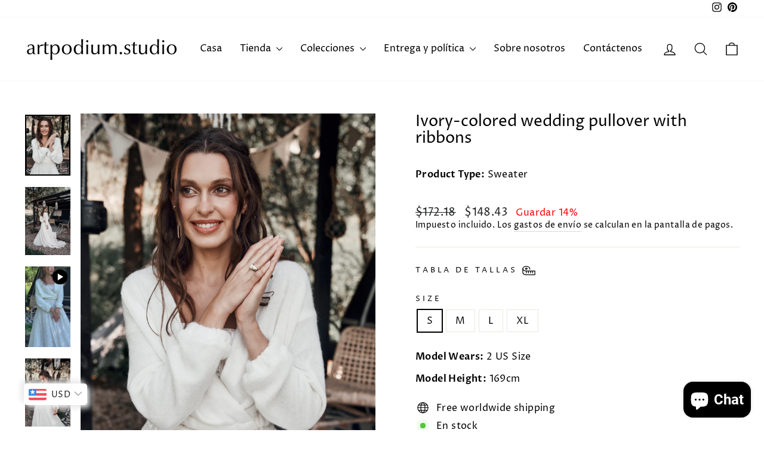

--- FILE ---
content_type: text/html; charset=utf-8
request_url: https://artpodium.studio/es/products/ivory-colored-wedding-pullover-with-ribbons-at-the-back
body_size: 45442
content:
<!doctype html>
<html class="no-js" lang="es" dir="ltr">
<head>
  <meta charset="utf-8">
  <meta http-equiv="X-UA-Compatible" content="IE=edge,chrome=1">
  <meta name="viewport" content="width=device-width,initial-scale=1">
  <meta name="theme-color" content="#557140">
  <link rel="canonical" href="https://artpodium.studio/es/products/ivory-colored-wedding-pullover-with-ribbons-at-the-back">
  <link rel="preconnect" href="https://cdn.shopify.com" crossorigin>
  <link rel="preconnect" href="https://fonts.shopifycdn.com" crossorigin>
  <link rel="dns-prefetch" href="https://productreviews.shopifycdn.com">
  <link rel="dns-prefetch" href="https://ajax.googleapis.com">
  <link rel="dns-prefetch" href="https://maps.googleapis.com">
  <link rel="dns-prefetch" href="https://maps.gstatic.com"><link rel="shortcut icon" href="//artpodium.studio/cdn/shop/files/60C508F7-F0FE-4E45-8A12-3A74A83D5ACD_32x32.png?v=1712267020" type="image/png" /><title>Reversible Natural Wool White Cover Up for Bridal Party Dress
&ndash; artpodium.studio
</title>
<meta name="description" content="Complete your look with a wrap shawl or wedding dress sleeve topper. Perfect wedding separates and a chic cover up for any formal dress or special occasion."><meta property="og:site_name" content="artpodium.studio">
  <meta property="og:url" content="https://artpodium.studio/es/products/ivory-colored-wedding-pullover-with-ribbons-at-the-back">
  <meta property="og:title" content="Ivory-colored wedding pullover with ribbons">
  <meta property="og:type" content="product">
  <meta property="og:description" content="Complete your look with a wrap shawl or wedding dress sleeve topper. Perfect wedding separates and a chic cover up for any formal dress or special occasion."><meta property="og:image" content="http://artpodium.studio/cdn/shop/files/IMG_0290.jpg?v=1712166789">
    <meta property="og:image:secure_url" content="https://artpodium.studio/cdn/shop/files/IMG_0290.jpg?v=1712166789">
    <meta property="og:image:width" content="2926">
    <meta property="og:image:height" content="3926"><meta name="twitter:site" content="@">
  <meta name="twitter:card" content="summary_large_image">
  <meta name="twitter:title" content="Ivory-colored wedding pullover with ribbons">
  <meta name="twitter:description" content="Complete your look with a wrap shawl or wedding dress sleeve topper. Perfect wedding separates and a chic cover up for any formal dress or special occasion.">
<style data-shopify>@font-face {
  font-family: "Proza Libre";
  font-weight: 400;
  font-style: normal;
  font-display: swap;
  src: url("//artpodium.studio/cdn/fonts/proza_libre/prozalibre_n4.f0507b32b728d57643b7359f19cd41165a2ba3ad.woff2") format("woff2"),
       url("//artpodium.studio/cdn/fonts/proza_libre/prozalibre_n4.11ea93e06205ad0e376283cb5b58368f304c1fe5.woff") format("woff");
}

  @font-face {
  font-family: "Proza Libre";
  font-weight: 400;
  font-style: normal;
  font-display: swap;
  src: url("//artpodium.studio/cdn/fonts/proza_libre/prozalibre_n4.f0507b32b728d57643b7359f19cd41165a2ba3ad.woff2") format("woff2"),
       url("//artpodium.studio/cdn/fonts/proza_libre/prozalibre_n4.11ea93e06205ad0e376283cb5b58368f304c1fe5.woff") format("woff");
}


  @font-face {
  font-family: "Proza Libre";
  font-weight: 600;
  font-style: normal;
  font-display: swap;
  src: url("//artpodium.studio/cdn/fonts/proza_libre/prozalibre_n6.005eedda2d9306b0bc2b562e7654d45b73d20f1d.woff2") format("woff2"),
       url("//artpodium.studio/cdn/fonts/proza_libre/prozalibre_n6.a6f1b0f75559b158e635f088b180d6f23fd82c9a.woff") format("woff");
}

  @font-face {
  font-family: "Proza Libre";
  font-weight: 400;
  font-style: italic;
  font-display: swap;
  src: url("//artpodium.studio/cdn/fonts/proza_libre/prozalibre_i4.fd59a69759c8ff2f0db3fa744a333dc414728870.woff2") format("woff2"),
       url("//artpodium.studio/cdn/fonts/proza_libre/prozalibre_i4.27b0ea1cb14275c30318a8a91b6ed8f2d59ab056.woff") format("woff");
}

  @font-face {
  font-family: "Proza Libre";
  font-weight: 600;
  font-style: italic;
  font-display: swap;
  src: url("//artpodium.studio/cdn/fonts/proza_libre/prozalibre_i6.0460f2797148bc31c35d8145dbd6689f0c2878fc.woff2") format("woff2"),
       url("//artpodium.studio/cdn/fonts/proza_libre/prozalibre_i6.5308ef059a96b1f499c25d73a3a90c3d93a99355.woff") format("woff");
}

</style><link href="//artpodium.studio/cdn/shop/t/11/assets/theme.css?v=114080401782448315331741084953" rel="stylesheet" type="text/css" media="all" />
<style data-shopify>:root {
    --typeHeaderPrimary: "Proza Libre";
    --typeHeaderFallback: sans-serif;
    --typeHeaderSize: 30px;
    --typeHeaderWeight: 400;
    --typeHeaderLineHeight: 1.1;
    --typeHeaderSpacing: 0.0em;

    --typeBasePrimary:"Proza Libre";
    --typeBaseFallback:sans-serif;
    --typeBaseSize: 16px;
    --typeBaseWeight: 400;
    --typeBaseSpacing: 0.025em;
    --typeBaseLineHeight: 1.4;
    --typeBaselineHeightMinus01: 1.3;

    --typeCollectionTitle: 20px;

    --iconWeight: 3px;
    --iconLinecaps: round;

    
        --buttonRadius: 0;
    

    --colorGridOverlayOpacity: 0.1;
    --colorAnnouncement: #557140;
    --colorAnnouncementText: #ffffff;

    --colorBody: #ffffff;
    --colorBodyAlpha05: rgba(255, 255, 255, 0.05);
    --colorBodyDim: #f2f2f2;
    --colorBodyLightDim: #fafafa;
    --colorBodyMediumDim: #f5f5f5;


    --colorBorder: #e8e8e1;

    --colorBtnPrimary: #557140;
    --colorBtnPrimaryLight: #6d9252;
    --colorBtnPrimaryDim: #496137;
    --colorBtnPrimaryText: #ffffff;

    --colorCartDot: #557140;

    --colorDrawers: #ffffff;
    --colorDrawersDim: #f2f2f2;
    --colorDrawerBorder: #e8e8e1;
    --colorDrawerText: #000000;
    --colorDrawerTextDark: #000000;
    --colorDrawerButton: #111111;
    --colorDrawerButtonText: #ffffff;

    --colorFooter: #557140;
    --colorFooterText: #ffffff;
    --colorFooterTextAlpha01: #ffffff;

    --colorGridOverlay: #000000;
    --colorGridOverlayOpacity: 0.1;

    --colorHeaderTextAlpha01: rgba(0, 0, 0, 0.1);

    --colorHeroText: #ffffff;

    --colorSmallImageBg: rgba(0,0,0,0);
    --colorLargeImageBg: rgba(0,0,0,0);

    --colorImageOverlay: #000000;
    --colorImageOverlayOpacity: 0.1;
    --colorImageOverlayTextShadow: 0.2;

    --colorLink: #000000;

    --colorModalBg: rgba(230, 230, 230, 0.6);

    --colorNav: #ffffff;
    --colorNavText: #000000;

    --colorPrice: #1c1d1d;

    --colorSaleTag: #557140;
    --colorSaleTagText: #ffffff;

    --colorTextBody: #000000;
    --colorTextBodyAlpha015: rgba(0, 0, 0, 0.15);
    --colorTextBodyAlpha005: rgba(0, 0, 0, 0.05);
    --colorTextBodyAlpha008: rgba(0, 0, 0, 0.08);
    --colorTextSavings: #ff0000;

    --urlIcoSelect: url(//artpodium.studio/cdn/shop/t/11/assets/ico-select.svg);
    --urlIcoSelectFooter: url(//artpodium.studio/cdn/shop/t/11/assets/ico-select-footer.svg);
    --urlIcoSelectWhite: url(//artpodium.studio/cdn/shop/t/11/assets/ico-select-white.svg);

    --grid-gutter: 17px;
    --drawer-gutter: 20px;

    --sizeChartMargin: 25px 0;
    --sizeChartIconMargin: 5px;

    --newsletterReminderPadding: 40px;

    /*Shop Pay Installments*/
    --color-body-text: #000000;
    --color-body: #ffffff;
    --color-bg: #ffffff;
    }

    .placeholder-content {
    background-image: linear-gradient(100deg, rgba(0,0,0,0) 40%, rgba(0, 0, 0, 0.0) 63%, rgba(0,0,0,0) 79%);
    }</style><script>
    document.documentElement.className = document.documentElement.className.replace('no-js', 'js');

    window.theme = window.theme || {};
    theme.routes = {
      home: "/es",
      cart: "/es/cart.js",
      cartPage: "/es/cart",
      cartAdd: "/es/cart/add.js",
      cartChange: "/es/cart/change.js",
      search: "/es/search",
      predictiveSearch: "/es/search/suggest"
    };
    theme.strings = {
      soldOut: "Agotado",
      unavailable: "No disponible",
      inStockLabel: "En stock",
      oneStockLabel: "[count] en stock",
      otherStockLabel: "[count] en stock",
      willNotShipUntil: "Será enviado después [date]",
      willBeInStockAfter: "Estará disponible después [date]",
      waitingForStock: "Pedido pendiente, envío pronto",
      savePrice: "Guardar [saved_amount]",
      cartEmpty: "Su carrito actualmente está vacío.",
      cartTermsConfirmation: "Debe aceptar los términos y condiciones de venta para pagar",
      searchCollections: "Colecciones",
      searchPages: "Páginas",
      searchArticles: "Artículos",
      productFrom: "De ",
      maxQuantity: "Solo puedes tener [quantity] de [title] en tu carrito."
    };
    theme.settings = {
      cartType: "drawer",
      isCustomerTemplate: false,
      moneyFormat: "\u003cspan class=money\u003e€{{amount_with_comma_separator}}\u003c\/span\u003e",
      saveType: "percent",
      productImageSize: "portrait",
      productImageCover: true,
      predictiveSearch: true,
      predictiveSearchType: null,
      predictiveSearchVendor: false,
      predictiveSearchPrice: false,
      quickView: false,
      themeName: 'Impulse',
      themeVersion: "7.6.1"
    };
  </script>

  <script>window.performance && window.performance.mark && window.performance.mark('shopify.content_for_header.start');</script><meta name="facebook-domain-verification" content="hwe3595yjzm8dhhmpny5igfslyl399">
<meta name="facebook-domain-verification" content="ki0init68xjss0a9i94s45r8yozgnw">
<meta name="facebook-domain-verification" content="kbzjjl4iawy5sfum690ovwjrp1ub8u">
<meta name="facebook-domain-verification" content="1h4hyzvzbmh6upxfr1ytuknagvcipj">
<meta name="facebook-domain-verification" content="1356fraea5gh8s82za4p5yeinw9ih8">
<meta name="facebook-domain-verification" content="5uoq4zx3t959cgpgtj5ay5pg4fuktb">
<meta name="google-site-verification" content="eEsN-X8ST8aJmhg-Fblm2UTHe7JCwbaz5wryUOR2waE">
<meta id="shopify-digital-wallet" name="shopify-digital-wallet" content="/63266390263/digital_wallets/dialog">
<link rel="alternate" hreflang="x-default" href="https://artpodium.studio/products/ivory-colored-wedding-pullover-with-ribbons-at-the-back">
<link rel="alternate" hreflang="en" href="https://artpodium.studio/products/ivory-colored-wedding-pullover-with-ribbons-at-the-back">
<link rel="alternate" hreflang="es" href="https://artpodium.studio/es/products/ivory-colored-wedding-pullover-with-ribbons-at-the-back">
<link rel="alternate" hreflang="fr" href="https://artpodium.studio/fr/products/ivory-colored-wedding-pullover-with-ribbons-at-the-back">
<link rel="alternate" type="application/json+oembed" href="https://artpodium.studio/es/products/ivory-colored-wedding-pullover-with-ribbons-at-the-back.oembed">
<script async="async" src="/checkouts/internal/preloads.js?locale=es-ME"></script>
<script id="shopify-features" type="application/json">{"accessToken":"61372037740c4f209d9a969510c407c0","betas":["rich-media-storefront-analytics"],"domain":"artpodium.studio","predictiveSearch":true,"shopId":63266390263,"locale":"es"}</script>
<script>var Shopify = Shopify || {};
Shopify.shop = "artpodium-studio.myshopify.com";
Shopify.locale = "es";
Shopify.currency = {"active":"EUR","rate":"1.0"};
Shopify.country = "ME";
Shopify.theme = {"name":"Artprodium 2.0 NEW","id":167102087415,"schema_name":"Impulse","schema_version":"7.6.1","theme_store_id":857,"role":"main"};
Shopify.theme.handle = "null";
Shopify.theme.style = {"id":null,"handle":null};
Shopify.cdnHost = "artpodium.studio/cdn";
Shopify.routes = Shopify.routes || {};
Shopify.routes.root = "/es/";</script>
<script type="module">!function(o){(o.Shopify=o.Shopify||{}).modules=!0}(window);</script>
<script>!function(o){function n(){var o=[];function n(){o.push(Array.prototype.slice.apply(arguments))}return n.q=o,n}var t=o.Shopify=o.Shopify||{};t.loadFeatures=n(),t.autoloadFeatures=n()}(window);</script>
<script id="shop-js-analytics" type="application/json">{"pageType":"product"}</script>
<script defer="defer" async type="module" src="//artpodium.studio/cdn/shopifycloud/shop-js/modules/v2/client.init-shop-cart-sync_BauuRneq.es.esm.js"></script>
<script defer="defer" async type="module" src="//artpodium.studio/cdn/shopifycloud/shop-js/modules/v2/chunk.common_JQpvZAPo.esm.js"></script>
<script defer="defer" async type="module" src="//artpodium.studio/cdn/shopifycloud/shop-js/modules/v2/chunk.modal_Cc_JA9bg.esm.js"></script>
<script type="module">
  await import("//artpodium.studio/cdn/shopifycloud/shop-js/modules/v2/client.init-shop-cart-sync_BauuRneq.es.esm.js");
await import("//artpodium.studio/cdn/shopifycloud/shop-js/modules/v2/chunk.common_JQpvZAPo.esm.js");
await import("//artpodium.studio/cdn/shopifycloud/shop-js/modules/v2/chunk.modal_Cc_JA9bg.esm.js");

  window.Shopify.SignInWithShop?.initShopCartSync?.({"fedCMEnabled":true,"windoidEnabled":true});

</script>
<script>(function() {
  var isLoaded = false;
  function asyncLoad() {
    if (isLoaded) return;
    isLoaded = true;
    var urls = ["https:\/\/cdn.shopify.com\/s\/files\/1\/0632\/6639\/0263\/t\/4\/assets\/pop_63266390263.js?v=1652124264\u0026shop=artpodium-studio.myshopify.com","https:\/\/artpodium.studio\/apps\/buckscc\/sdk.min.js?shop=artpodium-studio.myshopify.com","\/\/www.powr.io\/powr.js?powr-token=artpodium-studio.myshopify.com\u0026external-type=shopify\u0026shop=artpodium-studio.myshopify.com","https:\/\/artpodium-studio.myshopify.com\/apps\/delivery\/delivery_coder.js?t=1716323160.9729\u0026n=139738782\u0026shop=artpodium-studio.myshopify.com","https:\/\/monimo.app\/ali\/admin\/analytics\/analytics.js?shop=artpodium-studio.myshopify.com","https:\/\/loox.io\/widget\/SRjxFfg6nx\/loox.1741673256541.js?shop=artpodium-studio.myshopify.com","\/\/cdn.shopify.com\/proxy\/52514365f1a9ab37db60613b73a5b4e5d3878dc396e4de06c0d27f3418672abc\/bucket.useifsapp.com\/theme-files-min\/js\/ifs-script-tag-min.js?v=2\u0026shop=artpodium-studio.myshopify.com\u0026sp-cache-control=cHVibGljLCBtYXgtYWdlPTkwMA"];
    for (var i = 0; i < urls.length; i++) {
      var s = document.createElement('script');
      s.type = 'text/javascript';
      s.async = true;
      s.src = urls[i];
      var x = document.getElementsByTagName('script')[0];
      x.parentNode.insertBefore(s, x);
    }
  };
  if(window.attachEvent) {
    window.attachEvent('onload', asyncLoad);
  } else {
    window.addEventListener('load', asyncLoad, false);
  }
})();</script>
<script id="__st">var __st={"a":63266390263,"offset":3600,"reqid":"014006b5-f2e2-404a-8eb4-6ae0e67d07c3-1769576702","pageurl":"artpodium.studio\/es\/products\/ivory-colored-wedding-pullover-with-ribbons-at-the-back","u":"2d69d8b139dd","p":"product","rtyp":"product","rid":7967145197815};</script>
<script>window.ShopifyPaypalV4VisibilityTracking = true;</script>
<script id="captcha-bootstrap">!function(){'use strict';const t='contact',e='account',n='new_comment',o=[[t,t],['blogs',n],['comments',n],[t,'customer']],c=[[e,'customer_login'],[e,'guest_login'],[e,'recover_customer_password'],[e,'create_customer']],r=t=>t.map((([t,e])=>`form[action*='/${t}']:not([data-nocaptcha='true']) input[name='form_type'][value='${e}']`)).join(','),a=t=>()=>t?[...document.querySelectorAll(t)].map((t=>t.form)):[];function s(){const t=[...o],e=r(t);return a(e)}const i='password',u='form_key',d=['recaptcha-v3-token','g-recaptcha-response','h-captcha-response',i],f=()=>{try{return window.sessionStorage}catch{return}},m='__shopify_v',_=t=>t.elements[u];function p(t,e,n=!1){try{const o=window.sessionStorage,c=JSON.parse(o.getItem(e)),{data:r}=function(t){const{data:e,action:n}=t;return t[m]||n?{data:e,action:n}:{data:t,action:n}}(c);for(const[e,n]of Object.entries(r))t.elements[e]&&(t.elements[e].value=n);n&&o.removeItem(e)}catch(o){console.error('form repopulation failed',{error:o})}}const l='form_type',E='cptcha';function T(t){t.dataset[E]=!0}const w=window,h=w.document,L='Shopify',v='ce_forms',y='captcha';let A=!1;((t,e)=>{const n=(g='f06e6c50-85a8-45c8-87d0-21a2b65856fe',I='https://cdn.shopify.com/shopifycloud/storefront-forms-hcaptcha/ce_storefront_forms_captcha_hcaptcha.v1.5.2.iife.js',D={infoText:'Protegido por hCaptcha',privacyText:'Privacidad',termsText:'Términos'},(t,e,n)=>{const o=w[L][v],c=o.bindForm;if(c)return c(t,g,e,D).then(n);var r;o.q.push([[t,g,e,D],n]),r=I,A||(h.body.append(Object.assign(h.createElement('script'),{id:'captcha-provider',async:!0,src:r})),A=!0)});var g,I,D;w[L]=w[L]||{},w[L][v]=w[L][v]||{},w[L][v].q=[],w[L][y]=w[L][y]||{},w[L][y].protect=function(t,e){n(t,void 0,e),T(t)},Object.freeze(w[L][y]),function(t,e,n,w,h,L){const[v,y,A,g]=function(t,e,n){const i=e?o:[],u=t?c:[],d=[...i,...u],f=r(d),m=r(i),_=r(d.filter((([t,e])=>n.includes(e))));return[a(f),a(m),a(_),s()]}(w,h,L),I=t=>{const e=t.target;return e instanceof HTMLFormElement?e:e&&e.form},D=t=>v().includes(t);t.addEventListener('submit',(t=>{const e=I(t);if(!e)return;const n=D(e)&&!e.dataset.hcaptchaBound&&!e.dataset.recaptchaBound,o=_(e),c=g().includes(e)&&(!o||!o.value);(n||c)&&t.preventDefault(),c&&!n&&(function(t){try{if(!f())return;!function(t){const e=f();if(!e)return;const n=_(t);if(!n)return;const o=n.value;o&&e.removeItem(o)}(t);const e=Array.from(Array(32),(()=>Math.random().toString(36)[2])).join('');!function(t,e){_(t)||t.append(Object.assign(document.createElement('input'),{type:'hidden',name:u})),t.elements[u].value=e}(t,e),function(t,e){const n=f();if(!n)return;const o=[...t.querySelectorAll(`input[type='${i}']`)].map((({name:t})=>t)),c=[...d,...o],r={};for(const[a,s]of new FormData(t).entries())c.includes(a)||(r[a]=s);n.setItem(e,JSON.stringify({[m]:1,action:t.action,data:r}))}(t,e)}catch(e){console.error('failed to persist form',e)}}(e),e.submit())}));const S=(t,e)=>{t&&!t.dataset[E]&&(n(t,e.some((e=>e===t))),T(t))};for(const o of['focusin','change'])t.addEventListener(o,(t=>{const e=I(t);D(e)&&S(e,y())}));const B=e.get('form_key'),M=e.get(l),P=B&&M;t.addEventListener('DOMContentLoaded',(()=>{const t=y();if(P)for(const e of t)e.elements[l].value===M&&p(e,B);[...new Set([...A(),...v().filter((t=>'true'===t.dataset.shopifyCaptcha))])].forEach((e=>S(e,t)))}))}(h,new URLSearchParams(w.location.search),n,t,e,['guest_login'])})(!0,!0)}();</script>
<script integrity="sha256-4kQ18oKyAcykRKYeNunJcIwy7WH5gtpwJnB7kiuLZ1E=" data-source-attribution="shopify.loadfeatures" defer="defer" src="//artpodium.studio/cdn/shopifycloud/storefront/assets/storefront/load_feature-a0a9edcb.js" crossorigin="anonymous"></script>
<script data-source-attribution="shopify.dynamic_checkout.dynamic.init">var Shopify=Shopify||{};Shopify.PaymentButton=Shopify.PaymentButton||{isStorefrontPortableWallets:!0,init:function(){window.Shopify.PaymentButton.init=function(){};var t=document.createElement("script");t.src="https://artpodium.studio/cdn/shopifycloud/portable-wallets/latest/portable-wallets.es.js",t.type="module",document.head.appendChild(t)}};
</script>
<script data-source-attribution="shopify.dynamic_checkout.buyer_consent">
  function portableWalletsHideBuyerConsent(e){var t=document.getElementById("shopify-buyer-consent"),n=document.getElementById("shopify-subscription-policy-button");t&&n&&(t.classList.add("hidden"),t.setAttribute("aria-hidden","true"),n.removeEventListener("click",e))}function portableWalletsShowBuyerConsent(e){var t=document.getElementById("shopify-buyer-consent"),n=document.getElementById("shopify-subscription-policy-button");t&&n&&(t.classList.remove("hidden"),t.removeAttribute("aria-hidden"),n.addEventListener("click",e))}window.Shopify?.PaymentButton&&(window.Shopify.PaymentButton.hideBuyerConsent=portableWalletsHideBuyerConsent,window.Shopify.PaymentButton.showBuyerConsent=portableWalletsShowBuyerConsent);
</script>
<script>
  function portableWalletsCleanup(e){e&&e.src&&console.error("Failed to load portable wallets script "+e.src);var t=document.querySelectorAll("shopify-accelerated-checkout .shopify-payment-button__skeleton, shopify-accelerated-checkout-cart .wallet-cart-button__skeleton"),e=document.getElementById("shopify-buyer-consent");for(let e=0;e<t.length;e++)t[e].remove();e&&e.remove()}function portableWalletsNotLoadedAsModule(e){e instanceof ErrorEvent&&"string"==typeof e.message&&e.message.includes("import.meta")&&"string"==typeof e.filename&&e.filename.includes("portable-wallets")&&(window.removeEventListener("error",portableWalletsNotLoadedAsModule),window.Shopify.PaymentButton.failedToLoad=e,"loading"===document.readyState?document.addEventListener("DOMContentLoaded",window.Shopify.PaymentButton.init):window.Shopify.PaymentButton.init())}window.addEventListener("error",portableWalletsNotLoadedAsModule);
</script>

<script type="module" src="https://artpodium.studio/cdn/shopifycloud/portable-wallets/latest/portable-wallets.es.js" onError="portableWalletsCleanup(this)" crossorigin="anonymous"></script>
<script nomodule>
  document.addEventListener("DOMContentLoaded", portableWalletsCleanup);
</script>

<link id="shopify-accelerated-checkout-styles" rel="stylesheet" media="screen" href="https://artpodium.studio/cdn/shopifycloud/portable-wallets/latest/accelerated-checkout-backwards-compat.css" crossorigin="anonymous">
<style id="shopify-accelerated-checkout-cart">
        #shopify-buyer-consent {
  margin-top: 1em;
  display: inline-block;
  width: 100%;
}

#shopify-buyer-consent.hidden {
  display: none;
}

#shopify-subscription-policy-button {
  background: none;
  border: none;
  padding: 0;
  text-decoration: underline;
  font-size: inherit;
  cursor: pointer;
}

#shopify-subscription-policy-button::before {
  box-shadow: none;
}

      </style>

<script>window.performance && window.performance.mark && window.performance.mark('shopify.content_for_header.end');</script>

  <script src="//artpodium.studio/cdn/shop/t/11/assets/vendor-scripts-v11.js" defer="defer"></script><script src="//artpodium.studio/cdn/shop/t/11/assets/theme.js?v=104180769944361832221741084942" defer="defer"></script>
<script type="text/javascript">
  window.Pop = window.Pop || {};
  window.Pop.common = window.Pop.common || {};
  window.Pop.common.shop = {
    permanent_domain: 'artpodium-studio.myshopify.com',
    currency: "EUR",
    money_format: "\u003cspan class=money\u003e€{{amount_with_comma_separator}}\u003c\/span\u003e",
    id: 63266390263
  };
  

  window.Pop.common.template = 'product';
  window.Pop.common.cart = {};
  window.Pop.common.vapid_public_key = "BJuXCmrtTK335SuczdNVYrGVtP_WXn4jImChm49st7K7z7e8gxSZUKk4DhUpk8j2Xpiw5G4-ylNbMKLlKkUEU98=";
  window.Pop.global_config = {"asset_urls":{"loy":{},"rev":{},"pu":{"init_js":null},"widgets":{"init_js":"https:\/\/cdn.shopify.com\/s\/files\/1\/0194\/1736\/6592\/t\/1\/assets\/ba_widget_init.js?v=1743185715","modal_js":"https:\/\/cdn.shopify.com\/s\/files\/1\/0194\/1736\/6592\/t\/1\/assets\/ba_widget_modal.js?v=1728041538","modal_css":"https:\/\/cdn.shopify.com\/s\/files\/1\/0194\/1736\/6592\/t\/1\/assets\/ba_widget_modal.css?v=1654723622"},"forms":{},"global":{"helper_js":"https:\/\/cdn.shopify.com\/s\/files\/1\/0194\/1736\/6592\/t\/1\/assets\/ba_pop_tracking.js?v=1704919189"}},"proxy_paths":{"pop":"\/apps\/ba-pop","app_metrics":"\/apps\/ba-pop\/app_metrics","push_subscription":"\/apps\/ba-pop\/push"},"aat":["pop"],"pv":false,"sts":false,"bam":true,"batc":true,"base_money_format":"\u003cspan class=money\u003e€{{amount_with_comma_separator}}\u003c\/span\u003e","online_store_version":1,"loy_js_api_enabled":false,"shop":{"id":63266390263,"name":"artpodium.studio","domain":"artpodium.studio"}};
  window.Pop.widgets_config = {"id":19572,"active":true,"frequency_limit_amount":2,"frequency_limit_time_unit":"days","background_image":{"position":"none","widget_background_preview_url":""},"initial_state":{"body":"✔️Get  10%  OFF your entire order  🤑 excl. SALE  \r\n","title":"✘ Sign up for discount","cta_text":"Claim Discount","show_email":"true","action_text":"Saving...","footer_text":"You are signing up to receive communication via email and can unsubscribe at any time.","dismiss_text":"No thanks","email_placeholder":"Email Address","phone_placeholder":"Phone Number"},"success_state":{"body":"COPY this discount code and  APPLY to your order.    \r\n\r\nThank you for subscription!","title":"Discount Unlocked  🎉","cta_text":"Continue shopping","cta_action":"dismiss","redirect_url":"","open_url_new_tab":"false"},"closed_state":{"action":"close_widget","font_size":"20","action_text":"GET 10% OFF","display_offset":"300","display_position":"left"},"error_state":{"submit_error":"Sorry, please try again later","invalid_email":"Please enter valid email address!","error_subscribing":"Error subscribing, try again later","already_registered":"You have already registered","invalid_phone_number":"Please enter valid phone number!"},"trigger":{"action":"on_page_exit","delay_in_seconds":"3"},"colors":{"link_color":"#4FC3F7","sticky_bar_bg":"#C62828","cta_font_color":"#fff","body_font_color":"#000","sticky_bar_text":"#fff","background_color":"#fff","error_text_color":"#ff2626","title_font_color":"#000","footer_font_color":"#bbb","dismiss_font_color":"#bbb","cta_background_color":"#000","sticky_coupon_bar_bg":"#286ef8","error_text_background":"","sticky_coupon_bar_text":"#fff"},"sticky_coupon_bar":{"enabled":"false","message":"Don't forget to use your code"},"display_style":{"font":"Helvetica","size":"regular","align":"center"},"dismissable":true,"has_background":false,"opt_in_channels":["email"],"rules":[],"widget_css":".powered_by_rivo{\n  display: block;\n}\n.ba_widget_main_design {\n  background: #fff;\n}\n.ba_widget_content{text-align: center}\n.ba_widget_parent{\n  font-family: Helvetica;\n}\n.ba_widget_parent.background{\n}\n.ba_widget_left_content{\n}\n.ba_widget_right_content{\n}\n#ba_widget_cta_button:disabled{\n  background: #000cc;\n}\n#ba_widget_cta_button{\n  background: #000;\n  color: #fff;\n}\n#ba_widget_cta_button:after {\n  background: #000e0;\n}\n.ba_initial_state_title, .ba_success_state_title{\n  color: #000;\n}\n.ba_initial_state_body, .ba_success_state_body{\n  color: #000;\n}\n.ba_initial_state_dismiss_text{\n  color: #bbb;\n}\n.ba_initial_state_footer_text, .ba_initial_state_sms_agreement{\n  color: #bbb;\n}\n.ba_widget_error{\n  color: #ff2626;\n  background: ;\n}\n.ba_link_color{\n  color: #4FC3F7;\n}\n","custom_css":null,"logo":null};
</script>


<script type="text/javascript">
  

  (function() {
    //Global snippet for Email Popups
    //this is updated automatically - do not edit manually.
    document.addEventListener('DOMContentLoaded', function() {
      function loadScript(src, defer, done) {
        var js = document.createElement('script');
        js.src = src;
        js.defer = defer;
        js.onload = function(){done();};
        js.onerror = function(){
          done(new Error('Failed to load script ' + src));
        };
        document.head.appendChild(js);
      }

      function browserSupportsAllFeatures() {
        return window.Promise && window.fetch && window.Symbol;
      }

      if (browserSupportsAllFeatures()) {
        main();
      } else {
        loadScript('https://cdnjs.cloudflare.com/polyfill/v3/polyfill.min.js?features=Promise,fetch', true, main);
      }

      function loadAppScripts(){
        const popAppEmbedEnabled = document.getElementById("pop-app-embed-init");

        if (window.Pop.global_config.aat.includes("pop") && !popAppEmbedEnabled){
          loadScript(window.Pop.global_config.asset_urls.widgets.init_js, true, function(){});
        }
      }

      function main(err) {
        loadScript(window.Pop.global_config.asset_urls.global.helper_js, false, loadAppScripts);
      }
    });
  })();
</script>

<!-- BEGIN app block: shopify://apps/bucks/blocks/app-embed/4f0a9b06-9da4-4a49-b378-2de9d23a3af3 -->
<script>
  window.bucksCC = window.bucksCC || {};
  window.bucksCC.metaConfig = {};
  window.bucksCC.reConvert = function() {};
  "function" != typeof Object.assign && (Object.assign = function(n) {
    if (null == n) 
      throw new TypeError("Cannot convert undefined or null to object");
    



    for (var r = Object(n), t = 1; t < arguments.length; t++) {
      var e = arguments[t];
      if (null != e) 
        for (var o in e) 
          e.hasOwnProperty(o) && (r[o] = e[o])
    }
    return r
  });

const bucks_validateJson = json => {
    let checkedJson;
    try {
        checkedJson = JSON.parse(json);
    } catch (error) { }
    return checkedJson;
};

  const bucks_encodedData = "[base64]";

  const bucks_myshopifyDomain = "artpodium.studio";

  const decodedURI = atob(bucks_encodedData);
  const bucks_decodedString = decodeURIComponent(decodedURI);


  const bucks_parsedData = bucks_validateJson(bucks_decodedString) || {};
  Object.assign(window.bucksCC.metaConfig, {

    ... bucks_parsedData,
    money_format: "\u003cspan class=money\u003e€{{amount_with_comma_separator}}\u003c\/span\u003e",
    money_with_currency_format: "\u003cspan class=money\u003e€{{amount_with_comma_separator}} Euro\u003c\/span\u003e",
    userCurrency: "EUR"

  });
  window.bucksCC.reConvert = function() {};
  window.bucksCC.themeAppExtension = true;
  window.bucksCC.metaConfig.multiCurrencies = [];
  window.bucksCC.localization = {};
  
  

  window.bucksCC.localization.availableCountries = ["AF","AL","DE","AD","AO","AI","AG","SA","DZ","AR","AM","AW","AU","AT","AZ","BS","BD","BB","BH","BE","BZ","BJ","BM","BY","BO","BA","BW","BR","BN","BG","BF","BI","BT","CV","KH","CM","CA","BQ","QA","TD","CZ","CL","CN","CY","VA","CO","KM","CG","KR","CR","CI","HR","CW","DK","DM","EC","EG","SV","AE","ER","SK","SI","ES","US","EE","SZ","ET","PH","FI","FJ","FR","GA","GM","GE","GH","GI","GD","GR","GL","GP","GT","GF","GG","GN","GQ","GW","GY","HT","HN","HU","IN","ID","IQ","IE","NF","IM","CX","AC","IS","AX","KY","CC","CK","FO","GS","FK","PN","SB","TC","VG","UM","IL","IT","JM","JP","JE","JO","KZ","KE","KG","KI","XK","KW","LA","LS","LV","LB","LR","LY","LI","LT","LU","MK","MG","MY","MW","MV","ML","MT","MA","MQ","MU","MR","YT","MX","MD","MC","MN","ME","MS","MZ","MM","NA","NR","NP","NI","NE","NG","NU","NO","NC","NZ","OM","NL","PK","PA","PG","PY","PE","PF","PL","PT","HK","MO","GB","CF","CD","DO","RE","RW","RO","RU","EH","WS","BL","KN","SM","MF","PM","VC","SH","LC","ST","SN","RS","SC","SL","SG","SX","SO","LK","ZA","SD","SS","SE","CH","SR","SJ","TH","TW","TZ","TJ","IO","TF","PS","TL","TG","TK","TO","TT","TA","TN","TM","TR","TV","UA","UG","UY","UZ","VU","VE","VN","WF","YE","DJ","ZM","ZW"];
  window.bucksCC.localization.availableLanguages = ["en","es","fr"];

  
  window.bucksCC.metaConfig.multiCurrencies = "EUR".split(',') || '';
  window.bucksCC.metaConfig.cartCurrency = "EUR" || '';

  if ((((window || {}).bucksCC || {}).metaConfig || {}).instantLoader) {
    self.fetch || (self.fetch = function(e, n) {
      return n = n || {},
      new Promise(function(t, s) {
        var r = new XMLHttpRequest,
          o = [],
          u = [],
          i = {},
          a = function() {
            return {
              ok: 2 == (r.status / 100 | 0),
              statusText: r.statusText,
              status: r.status,
              url: r.responseURL,
              text: function() {
                return Promise.resolve(r.responseText)
              },
              json: function() {
                return Promise.resolve(JSON.parse(r.responseText))
              },
              blob: function() {
                return Promise.resolve(new Blob([r.response]))
              },
              clone: a,
              headers: {
                keys: function() {
                  return o
                },
                entries: function() {
                  return u
                },
                get: function(e) {
                  return i[e.toLowerCase()]
                },
                has: function(e) {
                  return e.toLowerCase() in i
                }
              }
            }
          };
        for (var c in r.open(n.method || "get", e, !0), r.onload = function() {
          r.getAllResponseHeaders().replace(/^(.*?):[^S\n]*([sS]*?)$/gm, function(e, n, t) {
            o.push(n = n.toLowerCase()),
            u.push([n, t]),
            i[n] = i[n]
              ? i[n] + "," + t
              : t
          }),
          t(a())
        },
        r.onerror = s,
        r.withCredentials = "include" == n.credentials,
        n.headers) 
          r.setRequestHeader(c, n.headers[c]);
        r.send(n.body || null)
      })
    });
    !function() {
      function t(t) {
        const e = document.createElement("style");
        e.innerText = t,
        document.head.appendChild(e)
      }
      function e(t) {
        const e = document.createElement("script");
        e.type = "text/javascript",
        e.text = t,
        document.head.appendChild(e),
        console.log("%cBUCKSCC: Instant Loader Activated ⚡️", "background: #1c64f6; color: #fff; font-size: 12px; font-weight:bold; padding: 5px 10px; border-radius: 3px")
      }
      let n = sessionStorage.getItem("bucksccHash");
      (
        n = n
          ? JSON.parse(n)
          : null
      )
        ? e(n)
        : fetch(`https://${bucks_myshopifyDomain}/apps/buckscc/sdk.min.js`, {mode: "no-cors"}).then(function(t) {
          return t.text()
        }).then(function(t) {
          if ((t || "").length > 100) {
            const o = JSON.stringify(t);
            sessionStorage.setItem("bucksccHash", o),
            n = t,
            e(t)
          }
        })
    }();
  }

  const themeAppExLoadEvent = new Event("BUCKSCC_THEME-APP-EXTENSION_LOADED", { bubbles: true, cancelable: false });

  // Dispatch the custom event on the window
  window.dispatchEvent(themeAppExLoadEvent);

</script><!-- END app block --><script src="https://cdn.shopify.com/extensions/e8878072-2f6b-4e89-8082-94b04320908d/inbox-1254/assets/inbox-chat-loader.js" type="text/javascript" defer="defer"></script>
<script src="https://cdn.shopify.com/extensions/019ba2d3-5579-7382-9582-e9b49f858129/bucks-23/assets/widgetLoader.js" type="text/javascript" defer="defer"></script>
<script src="https://cdn.shopify.com/extensions/1aff304a-11ec-47a0-aee1-7f4ae56792d4/tydal-popups-email-pop-ups-4/assets/pop-app-embed.js" type="text/javascript" defer="defer"></script>
<link href="https://monorail-edge.shopifysvc.com" rel="dns-prefetch">
<script>(function(){if ("sendBeacon" in navigator && "performance" in window) {try {var session_token_from_headers = performance.getEntriesByType('navigation')[0].serverTiming.find(x => x.name == '_s').description;} catch {var session_token_from_headers = undefined;}var session_cookie_matches = document.cookie.match(/_shopify_s=([^;]*)/);var session_token_from_cookie = session_cookie_matches && session_cookie_matches.length === 2 ? session_cookie_matches[1] : "";var session_token = session_token_from_headers || session_token_from_cookie || "";function handle_abandonment_event(e) {var entries = performance.getEntries().filter(function(entry) {return /monorail-edge.shopifysvc.com/.test(entry.name);});if (!window.abandonment_tracked && entries.length === 0) {window.abandonment_tracked = true;var currentMs = Date.now();var navigation_start = performance.timing.navigationStart;var payload = {shop_id: 63266390263,url: window.location.href,navigation_start,duration: currentMs - navigation_start,session_token,page_type: "product"};window.navigator.sendBeacon("https://monorail-edge.shopifysvc.com/v1/produce", JSON.stringify({schema_id: "online_store_buyer_site_abandonment/1.1",payload: payload,metadata: {event_created_at_ms: currentMs,event_sent_at_ms: currentMs}}));}}window.addEventListener('pagehide', handle_abandonment_event);}}());</script>
<script id="web-pixels-manager-setup">(function e(e,d,r,n,o){if(void 0===o&&(o={}),!Boolean(null===(a=null===(i=window.Shopify)||void 0===i?void 0:i.analytics)||void 0===a?void 0:a.replayQueue)){var i,a;window.Shopify=window.Shopify||{};var t=window.Shopify;t.analytics=t.analytics||{};var s=t.analytics;s.replayQueue=[],s.publish=function(e,d,r){return s.replayQueue.push([e,d,r]),!0};try{self.performance.mark("wpm:start")}catch(e){}var l=function(){var e={modern:/Edge?\/(1{2}[4-9]|1[2-9]\d|[2-9]\d{2}|\d{4,})\.\d+(\.\d+|)|Firefox\/(1{2}[4-9]|1[2-9]\d|[2-9]\d{2}|\d{4,})\.\d+(\.\d+|)|Chrom(ium|e)\/(9{2}|\d{3,})\.\d+(\.\d+|)|(Maci|X1{2}).+ Version\/(15\.\d+|(1[6-9]|[2-9]\d|\d{3,})\.\d+)([,.]\d+|)( \(\w+\)|)( Mobile\/\w+|) Safari\/|Chrome.+OPR\/(9{2}|\d{3,})\.\d+\.\d+|(CPU[ +]OS|iPhone[ +]OS|CPU[ +]iPhone|CPU IPhone OS|CPU iPad OS)[ +]+(15[._]\d+|(1[6-9]|[2-9]\d|\d{3,})[._]\d+)([._]\d+|)|Android:?[ /-](13[3-9]|1[4-9]\d|[2-9]\d{2}|\d{4,})(\.\d+|)(\.\d+|)|Android.+Firefox\/(13[5-9]|1[4-9]\d|[2-9]\d{2}|\d{4,})\.\d+(\.\d+|)|Android.+Chrom(ium|e)\/(13[3-9]|1[4-9]\d|[2-9]\d{2}|\d{4,})\.\d+(\.\d+|)|SamsungBrowser\/([2-9]\d|\d{3,})\.\d+/,legacy:/Edge?\/(1[6-9]|[2-9]\d|\d{3,})\.\d+(\.\d+|)|Firefox\/(5[4-9]|[6-9]\d|\d{3,})\.\d+(\.\d+|)|Chrom(ium|e)\/(5[1-9]|[6-9]\d|\d{3,})\.\d+(\.\d+|)([\d.]+$|.*Safari\/(?![\d.]+ Edge\/[\d.]+$))|(Maci|X1{2}).+ Version\/(10\.\d+|(1[1-9]|[2-9]\d|\d{3,})\.\d+)([,.]\d+|)( \(\w+\)|)( Mobile\/\w+|) Safari\/|Chrome.+OPR\/(3[89]|[4-9]\d|\d{3,})\.\d+\.\d+|(CPU[ +]OS|iPhone[ +]OS|CPU[ +]iPhone|CPU IPhone OS|CPU iPad OS)[ +]+(10[._]\d+|(1[1-9]|[2-9]\d|\d{3,})[._]\d+)([._]\d+|)|Android:?[ /-](13[3-9]|1[4-9]\d|[2-9]\d{2}|\d{4,})(\.\d+|)(\.\d+|)|Mobile Safari.+OPR\/([89]\d|\d{3,})\.\d+\.\d+|Android.+Firefox\/(13[5-9]|1[4-9]\d|[2-9]\d{2}|\d{4,})\.\d+(\.\d+|)|Android.+Chrom(ium|e)\/(13[3-9]|1[4-9]\d|[2-9]\d{2}|\d{4,})\.\d+(\.\d+|)|Android.+(UC? ?Browser|UCWEB|U3)[ /]?(15\.([5-9]|\d{2,})|(1[6-9]|[2-9]\d|\d{3,})\.\d+)\.\d+|SamsungBrowser\/(5\.\d+|([6-9]|\d{2,})\.\d+)|Android.+MQ{2}Browser\/(14(\.(9|\d{2,})|)|(1[5-9]|[2-9]\d|\d{3,})(\.\d+|))(\.\d+|)|K[Aa][Ii]OS\/(3\.\d+|([4-9]|\d{2,})\.\d+)(\.\d+|)/},d=e.modern,r=e.legacy,n=navigator.userAgent;return n.match(d)?"modern":n.match(r)?"legacy":"unknown"}(),u="modern"===l?"modern":"legacy",c=(null!=n?n:{modern:"",legacy:""})[u],f=function(e){return[e.baseUrl,"/wpm","/b",e.hashVersion,"modern"===e.buildTarget?"m":"l",".js"].join("")}({baseUrl:d,hashVersion:r,buildTarget:u}),m=function(e){var d=e.version,r=e.bundleTarget,n=e.surface,o=e.pageUrl,i=e.monorailEndpoint;return{emit:function(e){var a=e.status,t=e.errorMsg,s=(new Date).getTime(),l=JSON.stringify({metadata:{event_sent_at_ms:s},events:[{schema_id:"web_pixels_manager_load/3.1",payload:{version:d,bundle_target:r,page_url:o,status:a,surface:n,error_msg:t},metadata:{event_created_at_ms:s}}]});if(!i)return console&&console.warn&&console.warn("[Web Pixels Manager] No Monorail endpoint provided, skipping logging."),!1;try{return self.navigator.sendBeacon.bind(self.navigator)(i,l)}catch(e){}var u=new XMLHttpRequest;try{return u.open("POST",i,!0),u.setRequestHeader("Content-Type","text/plain"),u.send(l),!0}catch(e){return console&&console.warn&&console.warn("[Web Pixels Manager] Got an unhandled error while logging to Monorail."),!1}}}}({version:r,bundleTarget:l,surface:e.surface,pageUrl:self.location.href,monorailEndpoint:e.monorailEndpoint});try{o.browserTarget=l,function(e){var d=e.src,r=e.async,n=void 0===r||r,o=e.onload,i=e.onerror,a=e.sri,t=e.scriptDataAttributes,s=void 0===t?{}:t,l=document.createElement("script"),u=document.querySelector("head"),c=document.querySelector("body");if(l.async=n,l.src=d,a&&(l.integrity=a,l.crossOrigin="anonymous"),s)for(var f in s)if(Object.prototype.hasOwnProperty.call(s,f))try{l.dataset[f]=s[f]}catch(e){}if(o&&l.addEventListener("load",o),i&&l.addEventListener("error",i),u)u.appendChild(l);else{if(!c)throw new Error("Did not find a head or body element to append the script");c.appendChild(l)}}({src:f,async:!0,onload:function(){if(!function(){var e,d;return Boolean(null===(d=null===(e=window.Shopify)||void 0===e?void 0:e.analytics)||void 0===d?void 0:d.initialized)}()){var d=window.webPixelsManager.init(e)||void 0;if(d){var r=window.Shopify.analytics;r.replayQueue.forEach((function(e){var r=e[0],n=e[1],o=e[2];d.publishCustomEvent(r,n,o)})),r.replayQueue=[],r.publish=d.publishCustomEvent,r.visitor=d.visitor,r.initialized=!0}}},onerror:function(){return m.emit({status:"failed",errorMsg:"".concat(f," has failed to load")})},sri:function(e){var d=/^sha384-[A-Za-z0-9+/=]+$/;return"string"==typeof e&&d.test(e)}(c)?c:"",scriptDataAttributes:o}),m.emit({status:"loading"})}catch(e){m.emit({status:"failed",errorMsg:(null==e?void 0:e.message)||"Unknown error"})}}})({shopId: 63266390263,storefrontBaseUrl: "https://artpodium.studio",extensionsBaseUrl: "https://extensions.shopifycdn.com/cdn/shopifycloud/web-pixels-manager",monorailEndpoint: "https://monorail-edge.shopifysvc.com/unstable/produce_batch",surface: "storefront-renderer",enabledBetaFlags: ["2dca8a86"],webPixelsConfigList: [{"id":"412090615","configuration":"{\"config\":\"{\\\"google_tag_ids\\\":[\\\"G-YL7XEMM3CC\\\",\\\"AW-16473625726\\\",\\\"GT-PBGK9TH\\\"],\\\"target_country\\\":\\\"DE\\\",\\\"gtag_events\\\":[{\\\"type\\\":\\\"begin_checkout\\\",\\\"action_label\\\":[\\\"G-YL7XEMM3CC\\\",\\\"AW-16473625726\\\/wNwfCKLX9LoZEP6onq89\\\"]},{\\\"type\\\":\\\"search\\\",\\\"action_label\\\":[\\\"G-YL7XEMM3CC\\\",\\\"AW-16473625726\\\/Gx1PCJzX9LoZEP6onq89\\\"]},{\\\"type\\\":\\\"view_item\\\",\\\"action_label\\\":[\\\"G-YL7XEMM3CC\\\",\\\"AW-16473625726\\\/XbEGCJnX9LoZEP6onq89\\\",\\\"MC-1ZWKDEQXF3\\\"]},{\\\"type\\\":\\\"purchase\\\",\\\"action_label\\\":[\\\"G-YL7XEMM3CC\\\",\\\"AW-16473625726\\\/h1doCJPX9LoZEP6onq89\\\",\\\"MC-1ZWKDEQXF3\\\"]},{\\\"type\\\":\\\"page_view\\\",\\\"action_label\\\":[\\\"G-YL7XEMM3CC\\\",\\\"AW-16473625726\\\/PfeUCJbX9LoZEP6onq89\\\",\\\"MC-1ZWKDEQXF3\\\"]},{\\\"type\\\":\\\"add_payment_info\\\",\\\"action_label\\\":[\\\"G-YL7XEMM3CC\\\",\\\"AW-16473625726\\\/byRNCKXX9LoZEP6onq89\\\"]},{\\\"type\\\":\\\"add_to_cart\\\",\\\"action_label\\\":[\\\"G-YL7XEMM3CC\\\",\\\"AW-16473625726\\\/BJNaCJ_X9LoZEP6onq89\\\"]}],\\\"enable_monitoring_mode\\\":false}\"}","eventPayloadVersion":"v1","runtimeContext":"OPEN","scriptVersion":"b2a88bafab3e21179ed38636efcd8a93","type":"APP","apiClientId":1780363,"privacyPurposes":[],"dataSharingAdjustments":{"protectedCustomerApprovalScopes":["read_customer_address","read_customer_email","read_customer_name","read_customer_personal_data","read_customer_phone"]}},{"id":"155058423","configuration":"{\"pixel_id\":\"413733044034976\",\"pixel_type\":\"facebook_pixel\",\"metaapp_system_user_token\":\"-\"}","eventPayloadVersion":"v1","runtimeContext":"OPEN","scriptVersion":"ca16bc87fe92b6042fbaa3acc2fbdaa6","type":"APP","apiClientId":2329312,"privacyPurposes":["ANALYTICS","MARKETING","SALE_OF_DATA"],"dataSharingAdjustments":{"protectedCustomerApprovalScopes":["read_customer_address","read_customer_email","read_customer_name","read_customer_personal_data","read_customer_phone"]}},{"id":"86474999","configuration":"{\"tagID\":\"2613829435501\"}","eventPayloadVersion":"v1","runtimeContext":"STRICT","scriptVersion":"18031546ee651571ed29edbe71a3550b","type":"APP","apiClientId":3009811,"privacyPurposes":["ANALYTICS","MARKETING","SALE_OF_DATA"],"dataSharingAdjustments":{"protectedCustomerApprovalScopes":["read_customer_address","read_customer_email","read_customer_name","read_customer_personal_data","read_customer_phone"]}},{"id":"shopify-app-pixel","configuration":"{}","eventPayloadVersion":"v1","runtimeContext":"STRICT","scriptVersion":"0450","apiClientId":"shopify-pixel","type":"APP","privacyPurposes":["ANALYTICS","MARKETING"]},{"id":"shopify-custom-pixel","eventPayloadVersion":"v1","runtimeContext":"LAX","scriptVersion":"0450","apiClientId":"shopify-pixel","type":"CUSTOM","privacyPurposes":["ANALYTICS","MARKETING"]}],isMerchantRequest: false,initData: {"shop":{"name":"artpodium.studio","paymentSettings":{"currencyCode":"EUR"},"myshopifyDomain":"artpodium-studio.myshopify.com","countryCode":"GB","storefrontUrl":"https:\/\/artpodium.studio\/es"},"customer":null,"cart":null,"checkout":null,"productVariants":[{"price":{"amount":125.0,"currencyCode":"EUR"},"product":{"title":"Ivory-colored wedding pullover with ribbons","vendor":"artpodium.studio","id":"7967145197815","untranslatedTitle":"Ivory-colored wedding pullover with ribbons","url":"\/es\/products\/ivory-colored-wedding-pullover-with-ribbons-at-the-back","type":"Pullover"},"id":"50112290095351","image":{"src":"\/\/artpodium.studio\/cdn\/shop\/files\/IMG_0290.jpg?v=1712166789"},"sku":"WS03I_44","title":"S","untranslatedTitle":"S"},{"price":{"amount":125.0,"currencyCode":"EUR"},"product":{"title":"Ivory-colored wedding pullover with ribbons","vendor":"artpodium.studio","id":"7967145197815","untranslatedTitle":"Ivory-colored wedding pullover with ribbons","url":"\/es\/products\/ivory-colored-wedding-pullover-with-ribbons-at-the-back","type":"Pullover"},"id":"50112290128119","image":{"src":"\/\/artpodium.studio\/cdn\/shop\/files\/IMG_0290.jpg?v=1712166789"},"sku":"WS03I_46","title":"M","untranslatedTitle":"M"},{"price":{"amount":125.0,"currencyCode":"EUR"},"product":{"title":"Ivory-colored wedding pullover with ribbons","vendor":"artpodium.studio","id":"7967145197815","untranslatedTitle":"Ivory-colored wedding pullover with ribbons","url":"\/es\/products\/ivory-colored-wedding-pullover-with-ribbons-at-the-back","type":"Pullover"},"id":"43976221425911","image":{"src":"\/\/artpodium.studio\/cdn\/shop\/files\/IMG_0290.jpg?v=1712166789"},"sku":"WS03I_48","title":"L","untranslatedTitle":"L"},{"price":{"amount":125.0,"currencyCode":"EUR"},"product":{"title":"Ivory-colored wedding pullover with ribbons","vendor":"artpodium.studio","id":"7967145197815","untranslatedTitle":"Ivory-colored wedding pullover with ribbons","url":"\/es\/products\/ivory-colored-wedding-pullover-with-ribbons-at-the-back","type":"Pullover"},"id":"44035359015159","image":{"src":"\/\/artpodium.studio\/cdn\/shop\/files\/IMG_0290.jpg?v=1712166789"},"sku":"WS03I_50","title":"XL","untranslatedTitle":"XL"}],"purchasingCompany":null},},"https://artpodium.studio/cdn","fcfee988w5aeb613cpc8e4bc33m6693e112",{"modern":"","legacy":""},{"shopId":"63266390263","storefrontBaseUrl":"https:\/\/artpodium.studio","extensionBaseUrl":"https:\/\/extensions.shopifycdn.com\/cdn\/shopifycloud\/web-pixels-manager","surface":"storefront-renderer","enabledBetaFlags":"[\"2dca8a86\"]","isMerchantRequest":"false","hashVersion":"fcfee988w5aeb613cpc8e4bc33m6693e112","publish":"custom","events":"[[\"page_viewed\",{}],[\"product_viewed\",{\"productVariant\":{\"price\":{\"amount\":125.0,\"currencyCode\":\"EUR\"},\"product\":{\"title\":\"Ivory-colored wedding pullover with ribbons\",\"vendor\":\"artpodium.studio\",\"id\":\"7967145197815\",\"untranslatedTitle\":\"Ivory-colored wedding pullover with ribbons\",\"url\":\"\/es\/products\/ivory-colored-wedding-pullover-with-ribbons-at-the-back\",\"type\":\"Pullover\"},\"id\":\"50112290095351\",\"image\":{\"src\":\"\/\/artpodium.studio\/cdn\/shop\/files\/IMG_0290.jpg?v=1712166789\"},\"sku\":\"WS03I_44\",\"title\":\"S\",\"untranslatedTitle\":\"S\"}}]]"});</script><script>
  window.ShopifyAnalytics = window.ShopifyAnalytics || {};
  window.ShopifyAnalytics.meta = window.ShopifyAnalytics.meta || {};
  window.ShopifyAnalytics.meta.currency = 'EUR';
  var meta = {"product":{"id":7967145197815,"gid":"gid:\/\/shopify\/Product\/7967145197815","vendor":"artpodium.studio","type":"Pullover","handle":"ivory-colored-wedding-pullover-with-ribbons-at-the-back","variants":[{"id":50112290095351,"price":12500,"name":"Ivory-colored wedding pullover with ribbons - S","public_title":"S","sku":"WS03I_44"},{"id":50112290128119,"price":12500,"name":"Ivory-colored wedding pullover with ribbons - M","public_title":"M","sku":"WS03I_46"},{"id":43976221425911,"price":12500,"name":"Ivory-colored wedding pullover with ribbons - L","public_title":"L","sku":"WS03I_48"},{"id":44035359015159,"price":12500,"name":"Ivory-colored wedding pullover with ribbons - XL","public_title":"XL","sku":"WS03I_50"}],"remote":false},"page":{"pageType":"product","resourceType":"product","resourceId":7967145197815,"requestId":"014006b5-f2e2-404a-8eb4-6ae0e67d07c3-1769576702"}};
  for (var attr in meta) {
    window.ShopifyAnalytics.meta[attr] = meta[attr];
  }
</script>
<script class="analytics">
  (function () {
    var customDocumentWrite = function(content) {
      var jquery = null;

      if (window.jQuery) {
        jquery = window.jQuery;
      } else if (window.Checkout && window.Checkout.$) {
        jquery = window.Checkout.$;
      }

      if (jquery) {
        jquery('body').append(content);
      }
    };

    var hasLoggedConversion = function(token) {
      if (token) {
        return document.cookie.indexOf('loggedConversion=' + token) !== -1;
      }
      return false;
    }

    var setCookieIfConversion = function(token) {
      if (token) {
        var twoMonthsFromNow = new Date(Date.now());
        twoMonthsFromNow.setMonth(twoMonthsFromNow.getMonth() + 2);

        document.cookie = 'loggedConversion=' + token + '; expires=' + twoMonthsFromNow;
      }
    }

    var trekkie = window.ShopifyAnalytics.lib = window.trekkie = window.trekkie || [];
    if (trekkie.integrations) {
      return;
    }
    trekkie.methods = [
      'identify',
      'page',
      'ready',
      'track',
      'trackForm',
      'trackLink'
    ];
    trekkie.factory = function(method) {
      return function() {
        var args = Array.prototype.slice.call(arguments);
        args.unshift(method);
        trekkie.push(args);
        return trekkie;
      };
    };
    for (var i = 0; i < trekkie.methods.length; i++) {
      var key = trekkie.methods[i];
      trekkie[key] = trekkie.factory(key);
    }
    trekkie.load = function(config) {
      trekkie.config = config || {};
      trekkie.config.initialDocumentCookie = document.cookie;
      var first = document.getElementsByTagName('script')[0];
      var script = document.createElement('script');
      script.type = 'text/javascript';
      script.onerror = function(e) {
        var scriptFallback = document.createElement('script');
        scriptFallback.type = 'text/javascript';
        scriptFallback.onerror = function(error) {
                var Monorail = {
      produce: function produce(monorailDomain, schemaId, payload) {
        var currentMs = new Date().getTime();
        var event = {
          schema_id: schemaId,
          payload: payload,
          metadata: {
            event_created_at_ms: currentMs,
            event_sent_at_ms: currentMs
          }
        };
        return Monorail.sendRequest("https://" + monorailDomain + "/v1/produce", JSON.stringify(event));
      },
      sendRequest: function sendRequest(endpointUrl, payload) {
        // Try the sendBeacon API
        if (window && window.navigator && typeof window.navigator.sendBeacon === 'function' && typeof window.Blob === 'function' && !Monorail.isIos12()) {
          var blobData = new window.Blob([payload], {
            type: 'text/plain'
          });

          if (window.navigator.sendBeacon(endpointUrl, blobData)) {
            return true;
          } // sendBeacon was not successful

        } // XHR beacon

        var xhr = new XMLHttpRequest();

        try {
          xhr.open('POST', endpointUrl);
          xhr.setRequestHeader('Content-Type', 'text/plain');
          xhr.send(payload);
        } catch (e) {
          console.log(e);
        }

        return false;
      },
      isIos12: function isIos12() {
        return window.navigator.userAgent.lastIndexOf('iPhone; CPU iPhone OS 12_') !== -1 || window.navigator.userAgent.lastIndexOf('iPad; CPU OS 12_') !== -1;
      }
    };
    Monorail.produce('monorail-edge.shopifysvc.com',
      'trekkie_storefront_load_errors/1.1',
      {shop_id: 63266390263,
      theme_id: 167102087415,
      app_name: "storefront",
      context_url: window.location.href,
      source_url: "//artpodium.studio/cdn/s/trekkie.storefront.a804e9514e4efded663580eddd6991fcc12b5451.min.js"});

        };
        scriptFallback.async = true;
        scriptFallback.src = '//artpodium.studio/cdn/s/trekkie.storefront.a804e9514e4efded663580eddd6991fcc12b5451.min.js';
        first.parentNode.insertBefore(scriptFallback, first);
      };
      script.async = true;
      script.src = '//artpodium.studio/cdn/s/trekkie.storefront.a804e9514e4efded663580eddd6991fcc12b5451.min.js';
      first.parentNode.insertBefore(script, first);
    };
    trekkie.load(
      {"Trekkie":{"appName":"storefront","development":false,"defaultAttributes":{"shopId":63266390263,"isMerchantRequest":null,"themeId":167102087415,"themeCityHash":"9929057854294872234","contentLanguage":"es","currency":"EUR","eventMetadataId":"c8c374dc-fb30-4aaa-8e92-d746afb06cbe"},"isServerSideCookieWritingEnabled":true,"monorailRegion":"shop_domain","enabledBetaFlags":["65f19447","b5387b81"]},"Session Attribution":{},"S2S":{"facebookCapiEnabled":true,"source":"trekkie-storefront-renderer","apiClientId":580111}}
    );

    var loaded = false;
    trekkie.ready(function() {
      if (loaded) return;
      loaded = true;

      window.ShopifyAnalytics.lib = window.trekkie;

      var originalDocumentWrite = document.write;
      document.write = customDocumentWrite;
      try { window.ShopifyAnalytics.merchantGoogleAnalytics.call(this); } catch(error) {};
      document.write = originalDocumentWrite;

      window.ShopifyAnalytics.lib.page(null,{"pageType":"product","resourceType":"product","resourceId":7967145197815,"requestId":"014006b5-f2e2-404a-8eb4-6ae0e67d07c3-1769576702","shopifyEmitted":true});

      var match = window.location.pathname.match(/checkouts\/(.+)\/(thank_you|post_purchase)/)
      var token = match? match[1]: undefined;
      if (!hasLoggedConversion(token)) {
        setCookieIfConversion(token);
        window.ShopifyAnalytics.lib.track("Viewed Product",{"currency":"EUR","variantId":50112290095351,"productId":7967145197815,"productGid":"gid:\/\/shopify\/Product\/7967145197815","name":"Ivory-colored wedding pullover with ribbons - S","price":"125.00","sku":"WS03I_44","brand":"artpodium.studio","variant":"S","category":"Pullover","nonInteraction":true,"remote":false},undefined,undefined,{"shopifyEmitted":true});
      window.ShopifyAnalytics.lib.track("monorail:\/\/trekkie_storefront_viewed_product\/1.1",{"currency":"EUR","variantId":50112290095351,"productId":7967145197815,"productGid":"gid:\/\/shopify\/Product\/7967145197815","name":"Ivory-colored wedding pullover with ribbons - S","price":"125.00","sku":"WS03I_44","brand":"artpodium.studio","variant":"S","category":"Pullover","nonInteraction":true,"remote":false,"referer":"https:\/\/artpodium.studio\/es\/products\/ivory-colored-wedding-pullover-with-ribbons-at-the-back"});
      }
    });


        var eventsListenerScript = document.createElement('script');
        eventsListenerScript.async = true;
        eventsListenerScript.src = "//artpodium.studio/cdn/shopifycloud/storefront/assets/shop_events_listener-3da45d37.js";
        document.getElementsByTagName('head')[0].appendChild(eventsListenerScript);

})();</script>
<script
  defer
  src="https://artpodium.studio/cdn/shopifycloud/perf-kit/shopify-perf-kit-3.1.0.min.js"
  data-application="storefront-renderer"
  data-shop-id="63266390263"
  data-render-region="gcp-us-east1"
  data-page-type="product"
  data-theme-instance-id="167102087415"
  data-theme-name="Impulse"
  data-theme-version="7.6.1"
  data-monorail-region="shop_domain"
  data-resource-timing-sampling-rate="10"
  data-shs="true"
  data-shs-beacon="true"
  data-shs-export-with-fetch="true"
  data-shs-logs-sample-rate="1"
  data-shs-beacon-endpoint="https://artpodium.studio/api/collect"
></script>
</head>

<body class="template-product" data-center-text="true" data-button_style="square" data-type_header_capitalize="false" data-type_headers_align_text="true" data-type_product_capitalize="true" data-swatch_style="round" >

  <a class="in-page-link visually-hidden skip-link" href="#MainContent">Ir directamente al contenido</a>

  <div id="PageContainer" class="page-container">
    <div class="transition-body"><!-- BEGIN sections: header-group -->
<div id="shopify-section-sections--23498106208503__header" class="shopify-section shopify-section-group-header-group">

<div id="NavDrawer" class="drawer drawer--right">
  <div class="drawer__contents">
    <div class="drawer__fixed-header">
      <div class="drawer__header appear-animation appear-delay-1">
        <div class="h2 drawer__title"></div>
        <div class="drawer__close">
          <button type="button" class="drawer__close-button js-drawer-close">
            <svg aria-hidden="true" focusable="false" role="presentation" class="icon icon-close" viewBox="0 0 64 64"><title>icon-X</title><path d="m19 17.61 27.12 27.13m0-27.12L19 44.74"/></svg>
            <span class="icon__fallback-text">Cerrar menú</span>
          </button>
        </div>
      </div>
    </div>
    <div class="drawer__scrollable">
      <ul class="mobile-nav mobile-nav--heading-style" role="navigation" aria-label="Primary"><li class="mobile-nav__item appear-animation appear-delay-2"><a href="/es" class="mobile-nav__link mobile-nav__link--top-level">Casa</a></li><li class="mobile-nav__item appear-animation appear-delay-3"><div class="mobile-nav__has-sublist"><a href="/es/collections/all"
                    class="mobile-nav__link mobile-nav__link--top-level"
                    id="Label-es-collections-all2"
                    >
                    Tienda
                  </a>
                  <div class="mobile-nav__toggle">
                    <button type="button"
                      aria-controls="Linklist-es-collections-all2"
                      aria-labelledby="Label-es-collections-all2"
                      class="collapsible-trigger collapsible--auto-height"><span class="collapsible-trigger__icon collapsible-trigger__icon--open" role="presentation">
  <svg aria-hidden="true" focusable="false" role="presentation" class="icon icon--wide icon-chevron-down" viewBox="0 0 28 16"><path d="m1.57 1.59 12.76 12.77L27.1 1.59" stroke-width="2" stroke="#000" fill="none"/></svg>
</span>
</button>
                  </div></div><div id="Linklist-es-collections-all2"
                class="mobile-nav__sublist collapsible-content collapsible-content--all"
                >
                <div class="collapsible-content__inner">
                  <ul class="mobile-nav__sublist"><li class="mobile-nav__item">
                        <div class="mobile-nav__child-item"><a href="/es/collections/jackets-coats"
                              class="mobile-nav__link"
                              id="Sublabel-es-collections-jackets-coats1"
                              >
                              Chaquetas y Abrigos
                            </a></div></li><li class="mobile-nav__item">
                        <div class="mobile-nav__child-item"><a href="/es/collections/knit-pullovers-sweaters"
                              class="mobile-nav__link"
                              id="Sublabel-es-collections-knit-pullovers-sweaters2"
                              >
                              Jerséis y suéteres de punto
                            </a></div></li><li class="mobile-nav__item">
                        <div class="mobile-nav__child-item"><a href="/es/collections/bolero-coverups"
                              class="mobile-nav__link"
                              id="Sublabel-es-collections-bolero-coverups3"
                              >
                              Bolero &amp; Cover ups
                            </a></div></li><li class="mobile-nav__item">
                        <div class="mobile-nav__child-item"><a href="/es/collections/bags-purses"
                              class="mobile-nav__link"
                              id="Sublabel-es-collections-bags-purses4"
                              >
                              Bags &amp; Purses
                            </a></div></li><li class="mobile-nav__item">
                        <div class="mobile-nav__child-item"><a href="/es/collections/dress-accesories"
                              class="mobile-nav__link"
                              id="Sublabel-es-collections-dress-accesories5"
                              >
                              Dresses &amp; Accessories
                            </a></div></li><li class="mobile-nav__item">
                        <div class="mobile-nav__child-item"><a href="/es/collections/bestsellers"
                              class="mobile-nav__link"
                              id="Sublabel-es-collections-bestsellers6"
                              >
                              Bestsellers
                            </a></div></li><li class="mobile-nav__item">
                        <div class="mobile-nav__child-item"><a href="/es/collections/sale"
                              class="mobile-nav__link"
                              id="Sublabel-es-collections-sale7"
                              >
                              Sale
                            </a></div></li></ul>
                </div>
              </div></li><li class="mobile-nav__item appear-animation appear-delay-4"><div class="mobile-nav__has-sublist"><a href="/es/collections"
                    class="mobile-nav__link mobile-nav__link--top-level"
                    id="Label-es-collections3"
                    >
                    Colecciones
                  </a>
                  <div class="mobile-nav__toggle">
                    <button type="button"
                      aria-controls="Linklist-es-collections3"
                      aria-labelledby="Label-es-collections3"
                      class="collapsible-trigger collapsible--auto-height"><span class="collapsible-trigger__icon collapsible-trigger__icon--open" role="presentation">
  <svg aria-hidden="true" focusable="false" role="presentation" class="icon icon--wide icon-chevron-down" viewBox="0 0 28 16"><path d="m1.57 1.59 12.76 12.77L27.1 1.59" stroke-width="2" stroke="#000" fill="none"/></svg>
</span>
</button>
                  </div></div><div id="Linklist-es-collections3"
                class="mobile-nav__sublist collapsible-content collapsible-content--all"
                >
                <div class="collapsible-content__inner">
                  <ul class="mobile-nav__sublist"><li class="mobile-nav__item">
                        <div class="mobile-nav__child-item"><a href="/es/collections/boho-glam-collection"
                              class="mobile-nav__link"
                              id="Sublabel-es-collections-boho-glam-collection1"
                              >
                              Colección boho y glamorosa
                            </a></div></li><li class="mobile-nav__item">
                        <div class="mobile-nav__child-item"><a href="/es/collections/classic-minimalism-collection"
                              class="mobile-nav__link"
                              id="Sublabel-es-collections-classic-minimalism-collection2"
                              >
                              Colección clásica y minimalismo
                            </a></div></li><li class="mobile-nav__item">
                        <div class="mobile-nav__child-item"><a href="/es/collections/wedding-waves-collection"
                              class="mobile-nav__link"
                              id="Sublabel-es-collections-wedding-waves-collection3"
                              >
                              Wedding Waves collection
                            </a></div></li></ul>
                </div>
              </div></li><li class="mobile-nav__item appear-animation appear-delay-5"><div class="mobile-nav__has-sublist"><a href="/es/pages/shiping-delivery"
                    class="mobile-nav__link mobile-nav__link--top-level"
                    id="Label-es-pages-shiping-delivery4"
                    >
                    Entrega y política
                  </a>
                  <div class="mobile-nav__toggle">
                    <button type="button"
                      aria-controls="Linklist-es-pages-shiping-delivery4"
                      aria-labelledby="Label-es-pages-shiping-delivery4"
                      class="collapsible-trigger collapsible--auto-height"><span class="collapsible-trigger__icon collapsible-trigger__icon--open" role="presentation">
  <svg aria-hidden="true" focusable="false" role="presentation" class="icon icon--wide icon-chevron-down" viewBox="0 0 28 16"><path d="m1.57 1.59 12.76 12.77L27.1 1.59" stroke-width="2" stroke="#000" fill="none"/></svg>
</span>
</button>
                  </div></div><div id="Linklist-es-pages-shiping-delivery4"
                class="mobile-nav__sublist collapsible-content collapsible-content--all"
                >
                <div class="collapsible-content__inner">
                  <ul class="mobile-nav__sublist"><li class="mobile-nav__item">
                        <div class="mobile-nav__child-item"><a href="/es/pages/shiping-delivery"
                              class="mobile-nav__link"
                              id="Sublabel-es-pages-shiping-delivery1"
                              >
                              Envío y Entrega
                            </a></div></li><li class="mobile-nav__item">
                        <div class="mobile-nav__child-item"><a href="/es/pages/return-exchange"
                              class="mobile-nav__link"
                              id="Sublabel-es-pages-return-exchange2"
                              >
                              Devoluciones y Cambio
                            </a></div></li></ul>
                </div>
              </div></li><li class="mobile-nav__item appear-animation appear-delay-6"><a href="/es/pages/about-us" class="mobile-nav__link mobile-nav__link--top-level">Sobre nosotros</a></li><li class="mobile-nav__item appear-animation appear-delay-7"><a href="/es/pages/contact" class="mobile-nav__link mobile-nav__link--top-level">Contáctenos</a></li><li class="mobile-nav__item mobile-nav__item--secondary">
            <div class="grid"><div class="grid__item one-half appear-animation appear-delay-8">
                  <a href="/es/account" class="mobile-nav__link">Ingresar
</a>
                </div></div>
          </li></ul><ul class="mobile-nav__social appear-animation appear-delay-9"><li class="mobile-nav__social-item">
            <a target="_blank" rel="noopener" href="https://www.instagram.com/artpodium.wedding/" title="artpodium.studio en Instagram">
              <svg aria-hidden="true" focusable="false" role="presentation" class="icon icon-instagram" viewBox="0 0 32 32"><title>instagram</title><path fill="#444" d="M16 3.094c4.206 0 4.7.019 6.363.094 1.538.069 2.369.325 2.925.544.738.287 1.262.625 1.813 1.175s.894 1.075 1.175 1.813c.212.556.475 1.387.544 2.925.075 1.662.094 2.156.094 6.363s-.019 4.7-.094 6.363c-.069 1.538-.325 2.369-.544 2.925-.288.738-.625 1.262-1.175 1.813s-1.075.894-1.813 1.175c-.556.212-1.387.475-2.925.544-1.663.075-2.156.094-6.363.094s-4.7-.019-6.363-.094c-1.537-.069-2.369-.325-2.925-.544-.737-.288-1.263-.625-1.813-1.175s-.894-1.075-1.175-1.813c-.212-.556-.475-1.387-.544-2.925-.075-1.663-.094-2.156-.094-6.363s.019-4.7.094-6.363c.069-1.537.325-2.369.544-2.925.287-.737.625-1.263 1.175-1.813s1.075-.894 1.813-1.175c.556-.212 1.388-.475 2.925-.544 1.662-.081 2.156-.094 6.363-.094zm0-2.838c-4.275 0-4.813.019-6.494.094-1.675.075-2.819.344-3.819.731-1.037.4-1.913.944-2.788 1.819S1.486 4.656 1.08 5.688c-.387 1-.656 2.144-.731 3.825-.075 1.675-.094 2.213-.094 6.488s.019 4.813.094 6.494c.075 1.675.344 2.819.731 3.825.4 1.038.944 1.913 1.819 2.788s1.756 1.413 2.788 1.819c1 .387 2.144.656 3.825.731s2.213.094 6.494.094 4.813-.019 6.494-.094c1.675-.075 2.819-.344 3.825-.731 1.038-.4 1.913-.944 2.788-1.819s1.413-1.756 1.819-2.788c.387-1 .656-2.144.731-3.825s.094-2.212.094-6.494-.019-4.813-.094-6.494c-.075-1.675-.344-2.819-.731-3.825-.4-1.038-.944-1.913-1.819-2.788s-1.756-1.413-2.788-1.819c-1-.387-2.144-.656-3.825-.731C20.812.275 20.275.256 16 .256z"/><path fill="#444" d="M16 7.912a8.088 8.088 0 0 0 0 16.175c4.463 0 8.087-3.625 8.087-8.088s-3.625-8.088-8.088-8.088zm0 13.338a5.25 5.25 0 1 1 0-10.5 5.25 5.25 0 1 1 0 10.5zM26.294 7.594a1.887 1.887 0 1 1-3.774.002 1.887 1.887 0 0 1 3.774-.003z"/></svg>
              <span class="icon__fallback-text">Instagram</span>
            </a>
          </li><li class="mobile-nav__social-item">
            <a target="_blank" rel="noopener" href="https://pin.it/5LPQVZ7" title="artpodium.studio en Pinterest">
              <svg aria-hidden="true" focusable="false" role="presentation" class="icon icon-pinterest" viewBox="0 0 256 256"><path d="M0 128.002c0 52.414 31.518 97.442 76.619 117.239-.36-8.938-.064-19.668 2.228-29.393 2.461-10.391 16.47-69.748 16.47-69.748s-4.089-8.173-4.089-20.252c0-18.969 10.994-33.136 24.686-33.136 11.643 0 17.268 8.745 17.268 19.217 0 11.704-7.465 29.211-11.304 45.426-3.207 13.578 6.808 24.653 20.203 24.653 24.252 0 40.586-31.149 40.586-68.055 0-28.054-18.895-49.052-53.262-49.052-38.828 0-63.017 28.956-63.017 61.3 0 11.152 3.288 19.016 8.438 25.106 2.368 2.797 2.697 3.922 1.84 7.134-.614 2.355-2.024 8.025-2.608 10.272-.852 3.242-3.479 4.401-6.409 3.204-17.884-7.301-26.213-26.886-26.213-48.902 0-36.361 30.666-79.961 91.482-79.961 48.87 0 81.035 35.364 81.035 73.325 0 50.213-27.916 87.726-69.066 87.726-13.819 0-26.818-7.47-31.271-15.955 0 0-7.431 29.492-9.005 35.187-2.714 9.869-8.026 19.733-12.883 27.421a127.897 127.897 0 0 0 36.277 5.249c70.684 0 127.996-57.309 127.996-128.005C256.001 57.309 198.689 0 128.005 0 57.314 0 0 57.309 0 128.002Z"/></svg>
              <span class="icon__fallback-text">Pinterest</span>
            </a>
          </li></ul>
    </div>
  </div>
</div>
<div id="CartDrawer" class="drawer drawer--right">
    <form id="CartDrawerForm" action="/es/cart" method="post" novalidate class="drawer__contents" data-location="cart-drawer">
      <div class="drawer__fixed-header">
        <div class="drawer__header appear-animation appear-delay-1">
          <div class="h2 drawer__title">Carrito de compra</div>
          <div class="drawer__close">
            <button type="button" class="drawer__close-button js-drawer-close">
              <svg aria-hidden="true" focusable="false" role="presentation" class="icon icon-close" viewBox="0 0 64 64"><title>icon-X</title><path d="m19 17.61 27.12 27.13m0-27.12L19 44.74"/></svg>
              <span class="icon__fallback-text">Cerrar carrito</span>
            </button>
          </div>
        </div>
      </div>

      <div class="drawer__inner">
        <div class="drawer__scrollable">
          <div data-products class="appear-animation appear-delay-2"></div>

          
        </div>

        <div class="drawer__footer appear-animation appear-delay-4">
          <div data-discounts>
            
          </div>

          <div class="cart__item-sub cart__item-row">
            <div class="ajaxcart__subtotal">Subtotal</div>
            <div data-subtotal><span class=money>€0,00</span></div>
          </div>

          <div class="cart__item-row text-center">
            <small>
              Los códigos de descuento, los costes de envío y los impuestos se añaden durante el pago.<br />
            </small>
          </div>

          

          <div class="cart__checkout-wrapper">
            <button type="submit" name="checkout" data-terms-required="false" class="btn cart__checkout">
              Finalizar pedido
            </button>

            
          </div>
        </div>
      </div>

      <div class="drawer__cart-empty appear-animation appear-delay-2">
        <div class="drawer__scrollable">
          Su carrito actualmente está vacío.
        </div>
      </div>
    </form>
  </div><style>
  .site-nav__link,
  .site-nav__dropdown-link:not(.site-nav__dropdown-link--top-level) {
    font-size: 16px;
  }
  

  

  
.site-header {
      box-shadow: 0 0 1px rgba(0,0,0,0.2);
    }

    .toolbar + .header-sticky-wrapper .site-header {
      border-top: 0;
    }</style>

<div data-section-id="sections--23498106208503__header" data-section-type="header"><div class="toolbar small--hide">
  <div class="page-width">
    <div class="toolbar__content"><div class="toolbar__item">
          <ul class="no-bullets social-icons inline-list toolbar__social"><li>
      <a target="_blank" rel="noopener" href="https://www.instagram.com/artpodium.wedding/" title="artpodium.studio en Instagram">
        <svg aria-hidden="true" focusable="false" role="presentation" class="icon icon-instagram" viewBox="0 0 32 32"><title>instagram</title><path fill="#444" d="M16 3.094c4.206 0 4.7.019 6.363.094 1.538.069 2.369.325 2.925.544.738.287 1.262.625 1.813 1.175s.894 1.075 1.175 1.813c.212.556.475 1.387.544 2.925.075 1.662.094 2.156.094 6.363s-.019 4.7-.094 6.363c-.069 1.538-.325 2.369-.544 2.925-.288.738-.625 1.262-1.175 1.813s-1.075.894-1.813 1.175c-.556.212-1.387.475-2.925.544-1.663.075-2.156.094-6.363.094s-4.7-.019-6.363-.094c-1.537-.069-2.369-.325-2.925-.544-.737-.288-1.263-.625-1.813-1.175s-.894-1.075-1.175-1.813c-.212-.556-.475-1.387-.544-2.925-.075-1.663-.094-2.156-.094-6.363s.019-4.7.094-6.363c.069-1.537.325-2.369.544-2.925.287-.737.625-1.263 1.175-1.813s1.075-.894 1.813-1.175c.556-.212 1.388-.475 2.925-.544 1.662-.081 2.156-.094 6.363-.094zm0-2.838c-4.275 0-4.813.019-6.494.094-1.675.075-2.819.344-3.819.731-1.037.4-1.913.944-2.788 1.819S1.486 4.656 1.08 5.688c-.387 1-.656 2.144-.731 3.825-.075 1.675-.094 2.213-.094 6.488s.019 4.813.094 6.494c.075 1.675.344 2.819.731 3.825.4 1.038.944 1.913 1.819 2.788s1.756 1.413 2.788 1.819c1 .387 2.144.656 3.825.731s2.213.094 6.494.094 4.813-.019 6.494-.094c1.675-.075 2.819-.344 3.825-.731 1.038-.4 1.913-.944 2.788-1.819s1.413-1.756 1.819-2.788c.387-1 .656-2.144.731-3.825s.094-2.212.094-6.494-.019-4.813-.094-6.494c-.075-1.675-.344-2.819-.731-3.825-.4-1.038-.944-1.913-1.819-2.788s-1.756-1.413-2.788-1.819c-1-.387-2.144-.656-3.825-.731C20.812.275 20.275.256 16 .256z"/><path fill="#444" d="M16 7.912a8.088 8.088 0 0 0 0 16.175c4.463 0 8.087-3.625 8.087-8.088s-3.625-8.088-8.088-8.088zm0 13.338a5.25 5.25 0 1 1 0-10.5 5.25 5.25 0 1 1 0 10.5zM26.294 7.594a1.887 1.887 0 1 1-3.774.002 1.887 1.887 0 0 1 3.774-.003z"/></svg>
        <span class="icon__fallback-text">Instagram</span>
      </a>
    </li><li>
      <a target="_blank" rel="noopener" href="https://pin.it/5LPQVZ7" title="artpodium.studio en Pinterest">
        <svg aria-hidden="true" focusable="false" role="presentation" class="icon icon-pinterest" viewBox="0 0 256 256"><path d="M0 128.002c0 52.414 31.518 97.442 76.619 117.239-.36-8.938-.064-19.668 2.228-29.393 2.461-10.391 16.47-69.748 16.47-69.748s-4.089-8.173-4.089-20.252c0-18.969 10.994-33.136 24.686-33.136 11.643 0 17.268 8.745 17.268 19.217 0 11.704-7.465 29.211-11.304 45.426-3.207 13.578 6.808 24.653 20.203 24.653 24.252 0 40.586-31.149 40.586-68.055 0-28.054-18.895-49.052-53.262-49.052-38.828 0-63.017 28.956-63.017 61.3 0 11.152 3.288 19.016 8.438 25.106 2.368 2.797 2.697 3.922 1.84 7.134-.614 2.355-2.024 8.025-2.608 10.272-.852 3.242-3.479 4.401-6.409 3.204-17.884-7.301-26.213-26.886-26.213-48.902 0-36.361 30.666-79.961 91.482-79.961 48.87 0 81.035 35.364 81.035 73.325 0 50.213-27.916 87.726-69.066 87.726-13.819 0-26.818-7.47-31.271-15.955 0 0-7.431 29.492-9.005 35.187-2.714 9.869-8.026 19.733-12.883 27.421a127.897 127.897 0 0 0 36.277 5.249c70.684 0 127.996-57.309 127.996-128.005C256.001 57.309 198.689 0 128.005 0 57.314 0 0 57.309 0 128.002Z"/></svg>
        <span class="icon__fallback-text">Pinterest</span>
      </a>
    </li></ul>

        </div></div>

  </div>
</div>
<div class="header-sticky-wrapper">
    <div id="HeaderWrapper" class="header-wrapper"><header
        id="SiteHeader"
        class="site-header site-header--heading-style"
        data-sticky="true"
        data-overlay="false">
        <div class="page-width">
          <div
            class="header-layout header-layout--left"
            data-logo-align="left"><div class="header-item header-item--logo"><style data-shopify>.header-item--logo,
    .header-layout--left-center .header-item--logo,
    .header-layout--left-center .header-item--icons {
      -webkit-box-flex: 0 1 180px;
      -ms-flex: 0 1 180px;
      flex: 0 1 180px;
    }

    @media only screen and (min-width: 769px) {
      .header-item--logo,
      .header-layout--left-center .header-item--logo,
      .header-layout--left-center .header-item--icons {
        -webkit-box-flex: 0 0 260px;
        -ms-flex: 0 0 260px;
        flex: 0 0 260px;
      }
    }

    .site-header__logo a {
      width: 180px;
    }
    .is-light .site-header__logo .logo--inverted {
      width: 180px;
    }
    @media only screen and (min-width: 769px) {
      .site-header__logo a {
        width: 260px;
      }

      .is-light .site-header__logo .logo--inverted {
        width: 260px;
      }
    }</style><div class="h1 site-header__logo" itemscope itemtype="http://schema.org/Organization" >
      <a
        href="/es"
        itemprop="url"
        class="site-header__logo-link"
        style="padding-top: 17.66211604095563%">

        





<image-element data-aos="image-fade-in" data-aos-offset="150">


  
<img src="//artpodium.studio/cdn/shop/files/Logo_bl.png?v=1741689057&amp;width=520" alt="" srcset="//artpodium.studio/cdn/shop/files/Logo_bl.png?v=1741689057&amp;width=260 260w, //artpodium.studio/cdn/shop/files/Logo_bl.png?v=1741689057&amp;width=520 520w" width="260" height="45.92150170648464" loading="eager" class="small--hide image-element" sizes="260px" itemprop="logo">
  


</image-element>




<image-element data-aos="image-fade-in" data-aos-offset="150">


  
<img src="//artpodium.studio/cdn/shop/files/Logo_bl.png?v=1741689057&amp;width=360" alt="" srcset="//artpodium.studio/cdn/shop/files/Logo_bl.png?v=1741689057&amp;width=180 180w, //artpodium.studio/cdn/shop/files/Logo_bl.png?v=1741689057&amp;width=360 360w" width="180" height="31.791808873720132" loading="eager" class="medium-up--hide image-element" sizes="180px">
  


</image-element>
</a></div></div><div class="header-item header-item--navigation" role="navigation" aria-label="Primary"><ul
  class="site-nav site-navigation small--hide"
><li class="site-nav__item site-nav__expanded-item">
      
        <a
          href="/es"
          class="site-nav__link site-nav__link--underline"
        >
          Casa
        </a>
      

    </li><li class="site-nav__item site-nav__expanded-item site-nav--has-dropdown">
      
        <details
          data-hover="true"
          id="site-nav-item--2"
          class="site-nav__details"
        >
          <summary
            data-link="/es/collections/all"
            aria-expanded="false"
            aria-controls="site-nav-item--2"
            class="site-nav__link site-nav__link--underline site-nav__link--has-dropdown"
          >
            Tienda <svg aria-hidden="true" focusable="false" role="presentation" class="icon icon--wide icon-chevron-down" viewBox="0 0 28 16"><path d="m1.57 1.59 12.76 12.77L27.1 1.59" stroke-width="2" stroke="#000" fill="none"/></svg>
          </summary>
      
<ul class="site-nav__dropdown text-left"><li class="">
                <a href="/es/collections/jackets-coats" class="site-nav__dropdown-link site-nav__dropdown-link--second-level">
                  Chaquetas y Abrigos
</a></li><li class="">
                <a href="/es/collections/knit-pullovers-sweaters" class="site-nav__dropdown-link site-nav__dropdown-link--second-level">
                  Jerséis y suéteres de punto
</a></li><li class="">
                <a href="/es/collections/bolero-coverups" class="site-nav__dropdown-link site-nav__dropdown-link--second-level">
                  Bolero &amp; Cover ups
</a></li><li class="">
                <a href="/es/collections/bags-purses" class="site-nav__dropdown-link site-nav__dropdown-link--second-level">
                  Bags &amp; Purses
</a></li><li class="">
                <a href="/es/collections/dress-accesories" class="site-nav__dropdown-link site-nav__dropdown-link--second-level">
                  Dresses &amp; Accessories
</a></li><li class="">
                <a href="/es/collections/bestsellers" class="site-nav__dropdown-link site-nav__dropdown-link--second-level">
                  Bestsellers
</a></li><li class="">
                <a href="/es/collections/sale" class="site-nav__dropdown-link site-nav__dropdown-link--second-level">
                  Sale
</a></li></ul>
        </details>
      
    </li><li class="site-nav__item site-nav__expanded-item site-nav--has-dropdown">
      
        <details
          data-hover="true"
          id="site-nav-item--3"
          class="site-nav__details"
        >
          <summary
            data-link="/es/collections"
            aria-expanded="false"
            aria-controls="site-nav-item--3"
            class="site-nav__link site-nav__link--underline site-nav__link--has-dropdown"
          >
            Colecciones <svg aria-hidden="true" focusable="false" role="presentation" class="icon icon--wide icon-chevron-down" viewBox="0 0 28 16"><path d="m1.57 1.59 12.76 12.77L27.1 1.59" stroke-width="2" stroke="#000" fill="none"/></svg>
          </summary>
      
<ul class="site-nav__dropdown text-left"><li class="">
                <a href="/es/collections/boho-glam-collection" class="site-nav__dropdown-link site-nav__dropdown-link--second-level">
                  Colección boho y glamorosa
</a></li><li class="">
                <a href="/es/collections/classic-minimalism-collection" class="site-nav__dropdown-link site-nav__dropdown-link--second-level">
                  Colección clásica y minimalismo
</a></li><li class="">
                <a href="/es/collections/wedding-waves-collection" class="site-nav__dropdown-link site-nav__dropdown-link--second-level">
                  Wedding Waves collection
</a></li></ul>
        </details>
      
    </li><li class="site-nav__item site-nav__expanded-item site-nav--has-dropdown">
      
        <details
          data-hover="true"
          id="site-nav-item--4"
          class="site-nav__details"
        >
          <summary
            data-link="/es/pages/shiping-delivery"
            aria-expanded="false"
            aria-controls="site-nav-item--4"
            class="site-nav__link site-nav__link--underline site-nav__link--has-dropdown"
          >
            Entrega y política <svg aria-hidden="true" focusable="false" role="presentation" class="icon icon--wide icon-chevron-down" viewBox="0 0 28 16"><path d="m1.57 1.59 12.76 12.77L27.1 1.59" stroke-width="2" stroke="#000" fill="none"/></svg>
          </summary>
      
<ul class="site-nav__dropdown text-left"><li class="">
                <a href="/es/pages/shiping-delivery" class="site-nav__dropdown-link site-nav__dropdown-link--second-level">
                  Envío y Entrega
</a></li><li class="">
                <a href="/es/pages/return-exchange" class="site-nav__dropdown-link site-nav__dropdown-link--second-level">
                  Devoluciones y Cambio
</a></li></ul>
        </details>
      
    </li><li class="site-nav__item site-nav__expanded-item">
      
        <a
          href="/es/pages/about-us"
          class="site-nav__link site-nav__link--underline"
        >
          Sobre nosotros
        </a>
      

    </li><li class="site-nav__item site-nav__expanded-item">
      
        <a
          href="/es/pages/contact"
          class="site-nav__link site-nav__link--underline"
        >
          Contáctenos
        </a>
      

    </li></ul>
</div><div class="header-item header-item--icons"><div class="site-nav">
  <div class="site-nav__icons"><a class="site-nav__link site-nav__link--icon small--hide" href="/es/account">
        <svg aria-hidden="true" focusable="false" role="presentation" class="icon icon-user" viewBox="0 0 64 64"><title>account</title><path d="M35 39.84v-2.53c3.3-1.91 6-6.66 6-11.41 0-7.63 0-13.82-9-13.82s-9 6.19-9 13.82c0 4.75 2.7 9.51 6 11.41v2.53c-10.18.85-18 6-18 12.16h42c0-6.19-7.82-11.31-18-12.16Z"/></svg>
        <span class="icon__fallback-text">Ingresar
</span>
      </a><a href="/es/search" class="site-nav__link site-nav__link--icon js-search-header">
        <svg aria-hidden="true" focusable="false" role="presentation" class="icon icon-search" viewBox="0 0 64 64"><title>icon-search</title><path d="M47.16 28.58A18.58 18.58 0 1 1 28.58 10a18.58 18.58 0 0 1 18.58 18.58ZM54 54 41.94 42"/></svg>
        <span class="icon__fallback-text">Buscar</span>
      </a><button
        type="button"
        class="site-nav__link site-nav__link--icon js-drawer-open-nav medium-up--hide"
        aria-controls="NavDrawer">
        <svg aria-hidden="true" focusable="false" role="presentation" class="icon icon-hamburger" viewBox="0 0 64 64"><title>icon-hamburger</title><path d="M7 15h51M7 32h43M7 49h51"/></svg>
        <span class="icon__fallback-text">Navegación</span>
      </button><a href="/es/cart" class="site-nav__link site-nav__link--icon js-drawer-open-cart" aria-controls="CartDrawer" data-icon="bag-minimal">
      <span class="cart-link"><svg aria-hidden="true" focusable="false" role="presentation" class="icon icon-bag-minimal" viewBox="0 0 64 64"><title>icon-bag-minimal</title><path stroke="null" fill-opacity="null" stroke-opacity="null" fill="null" d="M11.375 17.863h41.25v36.75h-41.25z"/><path stroke="null" d="M22.25 18c0-7.105 4.35-9 9.75-9s9.75 1.895 9.75 9"/></svg><span class="icon__fallback-text">Carrito</span>
        <span class="cart-link__bubble"></span>
      </span>
    </a>
  </div>
</div>
</div>
          </div></div>
        <div class="site-header__search-container">
          <div class="site-header__search">
            <div class="page-width">
              <predictive-search data-context="header" data-enabled="true" data-dark="false">
  <div class="predictive__screen" data-screen></div>
  <form action="/es/search" method="get" role="search">
    <label for="Search" class="hidden-label">Search</label>
    <div class="search__input-wrap">
      <input
        class="search__input"
        id="Search"
        type="search"
        name="q"
        value=""
        role="combobox"
        aria-expanded="false"
        aria-owns="predictive-search-results"
        aria-controls="predictive-search-results"
        aria-haspopup="listbox"
        aria-autocomplete="list"
        autocorrect="off"
        autocomplete="off"
        autocapitalize="off"
        spellcheck="false"
        placeholder="Buscar"
        tabindex="0"
      >
      <input name="options[prefix]" type="hidden" value="last">
      <button class="btn--search" type="submit">
        <svg aria-hidden="true" focusable="false" role="presentation" class="icon icon-search" viewBox="0 0 64 64"><defs><style>.cls-1{fill:none;stroke:#000;stroke-miterlimit:10;stroke-width:2px}</style></defs><path class="cls-1" d="M47.16 28.58A18.58 18.58 0 1 1 28.58 10a18.58 18.58 0 0 1 18.58 18.58zM54 54L41.94 42"/></svg>
        <span class="icon__fallback-text">Buscar</span>
      </button>
    </div>

    <button class="btn--close-search">
      <svg aria-hidden="true" focusable="false" role="presentation" class="icon icon-close" viewBox="0 0 64 64"><defs><style>.cls-1{fill:none;stroke:#000;stroke-miterlimit:10;stroke-width:2px}</style></defs><path class="cls-1" d="M19 17.61l27.12 27.13m0-27.13L19 44.74"/></svg>
    </button>
    <div id="predictive-search" class="search__results" tabindex="-1"></div>
  </form>
</predictive-search>

            </div>
          </div>
        </div>
      </header>
    </div>
  </div>
</div>


</div>
<!-- END sections: header-group --><!-- BEGIN sections: popup-group -->

<!-- END sections: popup-group --><main class="main-content" id="MainContent">
        <div id="shopify-section-template--23498105913591__main" class="shopify-section">
<div id="ProductSection-template--23498105913591__main-7967145197815"
  class="product-section"
  data-section-id="template--23498105913591__main"
  data-product-id="7967145197815"
  data-section-type="product"
  data-product-handle="ivory-colored-wedding-pullover-with-ribbons-at-the-back"
  data-product-title="Ivory-colored wedding pullover with ribbons"
  data-product-url="/es/products/ivory-colored-wedding-pullover-with-ribbons-at-the-back"
  data-aspect-ratio="134.17634996582365"
  data-img-url="//artpodium.studio/cdn/shop/files/IMG_0290_{width}x.jpg?v=1712166789"
  
    data-history="true"
  
  data-modal="false"><script type="application/ld+json">
  {
    "@context": "http://schema.org",
    "@type": "Product",
    "offers": [{
          "@type" : "Offer","sku": "WS03I_44","availability" : "http://schema.org/InStock",
          "price" : 125.0,
          "priceCurrency" : "EUR",
          "priceValidUntil": "2026-02-07",
          "url" : "https:\/\/artpodium.studio\/es\/products\/ivory-colored-wedding-pullover-with-ribbons-at-the-back?variant=50112290095351"
        },
{
          "@type" : "Offer","sku": "WS03I_46","availability" : "http://schema.org/InStock",
          "price" : 125.0,
          "priceCurrency" : "EUR",
          "priceValidUntil": "2026-02-07",
          "url" : "https:\/\/artpodium.studio\/es\/products\/ivory-colored-wedding-pullover-with-ribbons-at-the-back?variant=50112290128119"
        },
{
          "@type" : "Offer","sku": "WS03I_48","availability" : "http://schema.org/InStock",
          "price" : 125.0,
          "priceCurrency" : "EUR",
          "priceValidUntil": "2026-02-07",
          "url" : "https:\/\/artpodium.studio\/es\/products\/ivory-colored-wedding-pullover-with-ribbons-at-the-back?variant=43976221425911"
        },
{
          "@type" : "Offer","sku": "WS03I_50","availability" : "http://schema.org/InStock",
          "price" : 125.0,
          "priceCurrency" : "EUR",
          "priceValidUntil": "2026-02-07",
          "url" : "https:\/\/artpodium.studio\/es\/products\/ivory-colored-wedding-pullover-with-ribbons-at-the-back?variant=44035359015159"
        }
],
    "brand": "artpodium.studio",
    "sku": "WS03I_44",
    "name": "Ivory-colored wedding pullover with ribbons",
    "description": "The bridal sweater serves as a distinctive layer for a cool winter or autumn wedding occasion. A luxuriously soft and warming knitted cardigan in a delicate ivory color, it impeccably attends to every nuance, harmonizing flawlessly with almost any style of wedding gown. This knitted bridal cover-up adds a delightful texture to your contemporary bridal ensemble, embracing you in warmth, saving you from air conditioning, cool wind, or low temperatures.\nThis pullover is 100% unique handcrafted piece. Exceptionally lightweight, incredibly soft, and wonderfully warm.\n♥ This bridal sweater is crafted from naturally soft wool (non-irritating, unless allergic to wool), accompanied by a silky viscose lining for added comfort.",
    "category": "",
    "url": "https://artpodium.studio/es/products/ivory-colored-wedding-pullover-with-ribbons-at-the-back","image": {
      "@type": "ImageObject",
      "url": "https://artpodium.studio/cdn/shop/files/IMG_0290_1024x1024.jpg?v=1712166789",
      "image": "https://artpodium.studio/cdn/shop/files/IMG_0290_1024x1024.jpg?v=1712166789",
      "name": "Ivory-colored wedding pullover with ribbons",
      "width": 1024,
      "height": 1024
    }
  }
</script>
<div class="page-content page-content--product">
    <div class="page-width">

      <div class="grid grid--product-images--partial"><div class="grid__item medium-up--one-half product-single__sticky">
<div
    data-product-images
    data-zoom="true"
    data-has-slideshow="true">
    <div class="product__photos product__photos-template--23498105913591__main product__photos--beside">

      <div class="product__main-photos" data-aos data-product-single-media-group>
        <div
          data-product-photos
          data-zoom="true"
          class="product-slideshow"
          id="ProductPhotos-template--23498105913591__main"
        >
<div
  class="product-main-slide starting-slide"
  data-index="0"
  >

  <div data-product-image-main class="product-image-main"><div class="image-wrap" style="height: 0; padding-bottom: 134.17634996582365%;">



<image-element data-aos="image-fade-in" data-aos-offset="150">


  

  
  <img src="//artpodium.studio/cdn/shop/files/IMG_0290.jpg?v=1712166789&width=1080"
    width="1080"
    height="1449.1045796308954"
    class="photoswipe__image
 image-element"
    loading="eager"
    alt="Ivory-colored wedding pullover with ribbons"
    srcset="
      //artpodium.studio/cdn/shop/files/IMG_0290.jpg?v=1712166789&width=360 360w,
    
      //artpodium.studio/cdn/shop/files/IMG_0290.jpg?v=1712166789&width=540  540w,
    
      //artpodium.studio/cdn/shop/files/IMG_0290.jpg?v=1712166789&width=720  720w,
    
      //artpodium.studio/cdn/shop/files/IMG_0290.jpg?v=1712166789&width=900  900w,
    
      //artpodium.studio/cdn/shop/files/IMG_0290.jpg?v=1712166789&width=1080  1080w,
    
"
    data-photoswipe-src="//artpodium.studio/cdn/shop/files/IMG_0290.jpg?v=1712166789&width=1800"
    data-photoswipe-width="2926"
    data-photoswipe-height="3926"
    data-index="1"
    sizes="(min-width: 769px) 50vw, 75vw"
  >


</image-element>
<button type="button" class="btn btn--body btn--circle js-photoswipe__zoom product__photo-zoom">
            <svg aria-hidden="true" focusable="false" role="presentation" class="icon icon-search" viewBox="0 0 64 64"><title>icon-search</title><path d="M47.16 28.58A18.58 18.58 0 1 1 28.58 10a18.58 18.58 0 0 1 18.58 18.58ZM54 54 41.94 42"/></svg>
            <span class="icon__fallback-text">Cerrar (esc)</span>
          </button></div></div>

</div>

<div
  class="product-main-slide secondary-slide"
  data-index="1"
  >

  <div data-product-image-main class="product-image-main"><div class="image-wrap" style="height: 0; padding-bottom: 149.9333333333333%;">



<image-element data-aos="image-fade-in" data-aos-offset="150">


  

  
  <img src="//artpodium.studio/cdn/shop/files/IMG_0295.jpg?v=1693482065&width=1080"
    width="1080"
    height="1619.28"
    class="photoswipe__image
 image-element"
    loading="eager"
    alt="Ivory-colored wedding pullover with ribbons"
    srcset="
      //artpodium.studio/cdn/shop/files/IMG_0295.jpg?v=1693482065&width=360 360w,
    
      //artpodium.studio/cdn/shop/files/IMG_0295.jpg?v=1693482065&width=540  540w,
    
      //artpodium.studio/cdn/shop/files/IMG_0295.jpg?v=1693482065&width=720  720w,
    
      //artpodium.studio/cdn/shop/files/IMG_0295.jpg?v=1693482065&width=900  900w,
    
      //artpodium.studio/cdn/shop/files/IMG_0295.jpg?v=1693482065&width=1080  1080w,
    
"
    data-photoswipe-src="//artpodium.studio/cdn/shop/files/IMG_0295.jpg?v=1693482065&width=1800"
    data-photoswipe-width="3000"
    data-photoswipe-height="4498"
    data-index="2"
    sizes="(min-width: 769px) 50vw, 75vw"
  >


</image-element>
<button type="button" class="btn btn--body btn--circle js-photoswipe__zoom product__photo-zoom">
            <svg aria-hidden="true" focusable="false" role="presentation" class="icon icon-search" viewBox="0 0 64 64"><title>icon-search</title><path d="M47.16 28.58A18.58 18.58 0 1 1 28.58 10a18.58 18.58 0 0 1 18.58 18.58ZM54 54 41.94 42"/></svg>
            <span class="icon__fallback-text">Cerrar (esc)</span>
          </button></div></div>

</div>

<div
  class="product-main-slide secondary-slide"
  data-index="2"
  >

  <div data-product-image-main class="product-image-main"><div class="image-wrap hide" style="height: 0; padding-bottom: 177.61989342806393%;">



<image-element data-aos="image-fade-in" data-aos-offset="150">


  

  
  <img src="//artpodium.studio/cdn/shop/files/preview_images/ae0dbac9248a4c88b5ad9762eb79a010.thumbnail.0000000000.jpg?v=1712302557&width=1080"
    width="1080"
    height="1920.0"
    class="photoswipe__image
 image-element"
    loading="eager"
    alt="Ivory-colored wedding pullover with ribbons"
    srcset="
      //artpodium.studio/cdn/shop/files/preview_images/ae0dbac9248a4c88b5ad9762eb79a010.thumbnail.0000000000.jpg?v=1712302557&width=360 360w,
    
      //artpodium.studio/cdn/shop/files/preview_images/ae0dbac9248a4c88b5ad9762eb79a010.thumbnail.0000000000.jpg?v=1712302557&width=540  540w,
    
      //artpodium.studio/cdn/shop/files/preview_images/ae0dbac9248a4c88b5ad9762eb79a010.thumbnail.0000000000.jpg?v=1712302557&width=720  720w,
    
      //artpodium.studio/cdn/shop/files/preview_images/ae0dbac9248a4c88b5ad9762eb79a010.thumbnail.0000000000.jpg?v=1712302557&width=900  900w,
    
      //artpodium.studio/cdn/shop/files/preview_images/ae0dbac9248a4c88b5ad9762eb79a010.thumbnail.0000000000.jpg?v=1712302557&width=1080  1080w,
    
"
    data-photoswipe-src="//artpodium.studio/cdn/shop/files/preview_images/ae0dbac9248a4c88b5ad9762eb79a010.thumbnail.0000000000.jpg?v=1712302557&width=1800"
    data-photoswipe-width="1080"
    data-photoswipe-height="1920"
    data-index="3"
    sizes="(min-width: 769px) 50vw, 75vw"
  >


</image-element>
</div><div
            data-video-type="mp4"
            class="product__video-wrapper"
            data-video-style="muted"
            style="padding-bottom: 177.61989342806393%;"><video
                playsinline
                loop
                muted
                
                controlsList="nodownload"
                poster="//artpodium.studio/cdn/shop/files/preview_images/ae0dbac9248a4c88b5ad9762eb79a010.thumbnail.0000000000_620x.jpg?v=1712302557"
                data-image-count="14"
                data-video-type="mp4"
                data-video-style="muted"
                id="ProductVideo-template--23498105913591__main-3"
                class="product__video"><source src="//artpodium.studio/cdn/shop/videos/c/vp/ae0dbac9248a4c88b5ad9762eb79a010/ae0dbac9248a4c88b5ad9762eb79a010.m3u8?v=0" type="application/x-mpegURL"><source src="//artpodium.studio/cdn/shop/videos/c/vp/ae0dbac9248a4c88b5ad9762eb79a010/ae0dbac9248a4c88b5ad9762eb79a010.HD-1080p-4.8Mbps-26785085.mp4?v=0" type="video/mp4">Your browser does not support the video tag.
              </video></div></div>

</div>

<div
  class="product-main-slide secondary-slide"
  data-index="3"
  >

  <div data-product-image-main class="product-image-main"><div class="image-wrap" style="height: 0; padding-bottom: 149.96668887408396%;">



<image-element data-aos="image-fade-in" data-aos-offset="150">


  

  
  <img src="//artpodium.studio/cdn/shop/files/IMG_0285.jpg?v=1712302610&width=1080"
    width="1080"
    height="1619.6402398401067"
    class="photoswipe__image
 image-element"
    loading="eager"
    alt="Ivory-colored wedding pullover with ribbons"
    srcset="
      //artpodium.studio/cdn/shop/files/IMG_0285.jpg?v=1712302610&width=360 360w,
    
      //artpodium.studio/cdn/shop/files/IMG_0285.jpg?v=1712302610&width=540  540w,
    
      //artpodium.studio/cdn/shop/files/IMG_0285.jpg?v=1712302610&width=720  720w,
    
      //artpodium.studio/cdn/shop/files/IMG_0285.jpg?v=1712302610&width=900  900w,
    
      //artpodium.studio/cdn/shop/files/IMG_0285.jpg?v=1712302610&width=1080  1080w,
    
"
    data-photoswipe-src="//artpodium.studio/cdn/shop/files/IMG_0285.jpg?v=1712302610&width=1800"
    data-photoswipe-width="3002"
    data-photoswipe-height="4502"
    data-index="4"
    sizes="(min-width: 769px) 50vw, 75vw"
  >


</image-element>
<button type="button" class="btn btn--body btn--circle js-photoswipe__zoom product__photo-zoom">
            <svg aria-hidden="true" focusable="false" role="presentation" class="icon icon-search" viewBox="0 0 64 64"><title>icon-search</title><path d="M47.16 28.58A18.58 18.58 0 1 1 28.58 10a18.58 18.58 0 0 1 18.58 18.58ZM54 54 41.94 42"/></svg>
            <span class="icon__fallback-text">Cerrar (esc)</span>
          </button></div></div>

</div>

<div
  class="product-main-slide secondary-slide"
  data-index="4"
  >

  <div data-product-image-main class="product-image-main"><div class="image-wrap" style="height: 0; padding-bottom: 149.96666666666667%;">



<image-element data-aos="image-fade-in" data-aos-offset="150">


  

  
  <img src="//artpodium.studio/cdn/shop/files/IMG_0286.jpg?v=1712302610&width=1080"
    width="1080"
    height="1619.64"
    class="photoswipe__image
 image-element"
    loading="eager"
    alt="Ivory-colored wedding pullover with ribbons"
    srcset="
      //artpodium.studio/cdn/shop/files/IMG_0286.jpg?v=1712302610&width=360 360w,
    
      //artpodium.studio/cdn/shop/files/IMG_0286.jpg?v=1712302610&width=540  540w,
    
      //artpodium.studio/cdn/shop/files/IMG_0286.jpg?v=1712302610&width=720  720w,
    
      //artpodium.studio/cdn/shop/files/IMG_0286.jpg?v=1712302610&width=900  900w,
    
      //artpodium.studio/cdn/shop/files/IMG_0286.jpg?v=1712302610&width=1080  1080w,
    
"
    data-photoswipe-src="//artpodium.studio/cdn/shop/files/IMG_0286.jpg?v=1712302610&width=1800"
    data-photoswipe-width="3000"
    data-photoswipe-height="4499"
    data-index="5"
    sizes="(min-width: 769px) 50vw, 75vw"
  >


</image-element>
<button type="button" class="btn btn--body btn--circle js-photoswipe__zoom product__photo-zoom">
            <svg aria-hidden="true" focusable="false" role="presentation" class="icon icon-search" viewBox="0 0 64 64"><title>icon-search</title><path d="M47.16 28.58A18.58 18.58 0 1 1 28.58 10a18.58 18.58 0 0 1 18.58 18.58ZM54 54 41.94 42"/></svg>
            <span class="icon__fallback-text">Cerrar (esc)</span>
          </button></div></div>

</div>

<div
  class="product-main-slide secondary-slide"
  data-index="5"
  >

  <div data-product-image-main class="product-image-main"><div class="image-wrap" style="height: 0; padding-bottom: 149.96666666666667%;">



<image-element data-aos="image-fade-in" data-aos-offset="150">


  

  
  <img src="//artpodium.studio/cdn/shop/files/IMG_0287.jpg?v=1712302610&width=1080"
    width="1080"
    height="1619.64"
    class="photoswipe__image
 image-element"
    loading="eager"
    alt="Ivory-colored wedding pullover with ribbons"
    srcset="
      //artpodium.studio/cdn/shop/files/IMG_0287.jpg?v=1712302610&width=360 360w,
    
      //artpodium.studio/cdn/shop/files/IMG_0287.jpg?v=1712302610&width=540  540w,
    
      //artpodium.studio/cdn/shop/files/IMG_0287.jpg?v=1712302610&width=720  720w,
    
      //artpodium.studio/cdn/shop/files/IMG_0287.jpg?v=1712302610&width=900  900w,
    
      //artpodium.studio/cdn/shop/files/IMG_0287.jpg?v=1712302610&width=1080  1080w,
    
"
    data-photoswipe-src="//artpodium.studio/cdn/shop/files/IMG_0287.jpg?v=1712302610&width=1800"
    data-photoswipe-width="3000"
    data-photoswipe-height="4499"
    data-index="6"
    sizes="(min-width: 769px) 50vw, 75vw"
  >


</image-element>
<button type="button" class="btn btn--body btn--circle js-photoswipe__zoom product__photo-zoom">
            <svg aria-hidden="true" focusable="false" role="presentation" class="icon icon-search" viewBox="0 0 64 64"><title>icon-search</title><path d="M47.16 28.58A18.58 18.58 0 1 1 28.58 10a18.58 18.58 0 0 1 18.58 18.58ZM54 54 41.94 42"/></svg>
            <span class="icon__fallback-text">Cerrar (esc)</span>
          </button></div></div>

</div>

<div
  class="product-main-slide secondary-slide"
  data-index="6"
  >

  <div data-product-image-main class="product-image-main"><div class="image-wrap" style="height: 0; padding-bottom: 149.96666666666667%;">



<image-element data-aos="image-fade-in" data-aos-offset="150">


  

  
  <img src="//artpodium.studio/cdn/shop/files/IMG_0288.jpg?v=1712302610&width=1080"
    width="1080"
    height="1619.64"
    class="photoswipe__image
 image-element"
    loading="eager"
    alt="Ivory-colored wedding pullover with ribbons"
    srcset="
      //artpodium.studio/cdn/shop/files/IMG_0288.jpg?v=1712302610&width=360 360w,
    
      //artpodium.studio/cdn/shop/files/IMG_0288.jpg?v=1712302610&width=540  540w,
    
      //artpodium.studio/cdn/shop/files/IMG_0288.jpg?v=1712302610&width=720  720w,
    
      //artpodium.studio/cdn/shop/files/IMG_0288.jpg?v=1712302610&width=900  900w,
    
      //artpodium.studio/cdn/shop/files/IMG_0288.jpg?v=1712302610&width=1080  1080w,
    
"
    data-photoswipe-src="//artpodium.studio/cdn/shop/files/IMG_0288.jpg?v=1712302610&width=1800"
    data-photoswipe-width="3000"
    data-photoswipe-height="4499"
    data-index="7"
    sizes="(min-width: 769px) 50vw, 75vw"
  >


</image-element>
<button type="button" class="btn btn--body btn--circle js-photoswipe__zoom product__photo-zoom">
            <svg aria-hidden="true" focusable="false" role="presentation" class="icon icon-search" viewBox="0 0 64 64"><title>icon-search</title><path d="M47.16 28.58A18.58 18.58 0 1 1 28.58 10a18.58 18.58 0 0 1 18.58 18.58ZM54 54 41.94 42"/></svg>
            <span class="icon__fallback-text">Cerrar (esc)</span>
          </button></div></div>

</div>

<div
  class="product-main-slide secondary-slide"
  data-index="7"
  >

  <div data-product-image-main class="product-image-main"><div class="image-wrap" style="height: 0; padding-bottom: 149.96666666666667%;">



<image-element data-aos="image-fade-in" data-aos-offset="150">


  

  
  <img src="//artpodium.studio/cdn/shop/files/IMG_0289.jpg?v=1712302610&width=1080"
    width="1080"
    height="1619.64"
    class="photoswipe__image
 image-element"
    loading="eager"
    alt="Ivory-colored wedding pullover with ribbons"
    srcset="
      //artpodium.studio/cdn/shop/files/IMG_0289.jpg?v=1712302610&width=360 360w,
    
      //artpodium.studio/cdn/shop/files/IMG_0289.jpg?v=1712302610&width=540  540w,
    
      //artpodium.studio/cdn/shop/files/IMG_0289.jpg?v=1712302610&width=720  720w,
    
      //artpodium.studio/cdn/shop/files/IMG_0289.jpg?v=1712302610&width=900  900w,
    
      //artpodium.studio/cdn/shop/files/IMG_0289.jpg?v=1712302610&width=1080  1080w,
    
"
    data-photoswipe-src="//artpodium.studio/cdn/shop/files/IMG_0289.jpg?v=1712302610&width=1800"
    data-photoswipe-width="3000"
    data-photoswipe-height="4499"
    data-index="8"
    sizes="(min-width: 769px) 50vw, 75vw"
  >


</image-element>
<button type="button" class="btn btn--body btn--circle js-photoswipe__zoom product__photo-zoom">
            <svg aria-hidden="true" focusable="false" role="presentation" class="icon icon-search" viewBox="0 0 64 64"><title>icon-search</title><path d="M47.16 28.58A18.58 18.58 0 1 1 28.58 10a18.58 18.58 0 0 1 18.58 18.58ZM54 54 41.94 42"/></svg>
            <span class="icon__fallback-text">Cerrar (esc)</span>
          </button></div></div>

</div>

<div
  class="product-main-slide secondary-slide"
  data-index="8"
  >

  <div data-product-image-main class="product-image-main"><div class="image-wrap" style="height: 0; padding-bottom: 149.95001666111295%;">



<image-element data-aos="image-fade-in" data-aos-offset="150">


  

  
  <img src="//artpodium.studio/cdn/shop/files/IMG_0291.jpg?v=1712302610&width=1080"
    width="1080"
    height="1619.46017994002"
    class="photoswipe__image
 image-element"
    loading="eager"
    alt="Ivory-colored wedding pullover with ribbons"
    srcset="
      //artpodium.studio/cdn/shop/files/IMG_0291.jpg?v=1712302610&width=360 360w,
    
      //artpodium.studio/cdn/shop/files/IMG_0291.jpg?v=1712302610&width=540  540w,
    
      //artpodium.studio/cdn/shop/files/IMG_0291.jpg?v=1712302610&width=720  720w,
    
      //artpodium.studio/cdn/shop/files/IMG_0291.jpg?v=1712302610&width=900  900w,
    
      //artpodium.studio/cdn/shop/files/IMG_0291.jpg?v=1712302610&width=1080  1080w,
    
"
    data-photoswipe-src="//artpodium.studio/cdn/shop/files/IMG_0291.jpg?v=1712302610&width=1800"
    data-photoswipe-width="3001"
    data-photoswipe-height="4500"
    data-index="9"
    sizes="(min-width: 769px) 50vw, 75vw"
  >


</image-element>
<button type="button" class="btn btn--body btn--circle js-photoswipe__zoom product__photo-zoom">
            <svg aria-hidden="true" focusable="false" role="presentation" class="icon icon-search" viewBox="0 0 64 64"><title>icon-search</title><path d="M47.16 28.58A18.58 18.58 0 1 1 28.58 10a18.58 18.58 0 0 1 18.58 18.58ZM54 54 41.94 42"/></svg>
            <span class="icon__fallback-text">Cerrar (esc)</span>
          </button></div></div>

</div>

<div
  class="product-main-slide secondary-slide"
  data-index="9"
  >

  <div data-product-image-main class="product-image-main"><div class="image-wrap" style="height: 0; padding-bottom: 149.95001666111295%;">



<image-element data-aos="image-fade-in" data-aos-offset="150">


  

  
  <img src="//artpodium.studio/cdn/shop/files/IMG_0292.jpg?v=1712302610&width=1080"
    width="1080"
    height="1619.46017994002"
    class="photoswipe__image
 image-element"
    loading="eager"
    alt="Ivory-colored wedding pullover with ribbons"
    srcset="
      //artpodium.studio/cdn/shop/files/IMG_0292.jpg?v=1712302610&width=360 360w,
    
      //artpodium.studio/cdn/shop/files/IMG_0292.jpg?v=1712302610&width=540  540w,
    
      //artpodium.studio/cdn/shop/files/IMG_0292.jpg?v=1712302610&width=720  720w,
    
      //artpodium.studio/cdn/shop/files/IMG_0292.jpg?v=1712302610&width=900  900w,
    
      //artpodium.studio/cdn/shop/files/IMG_0292.jpg?v=1712302610&width=1080  1080w,
    
"
    data-photoswipe-src="//artpodium.studio/cdn/shop/files/IMG_0292.jpg?v=1712302610&width=1800"
    data-photoswipe-width="3001"
    data-photoswipe-height="4500"
    data-index="10"
    sizes="(min-width: 769px) 50vw, 75vw"
  >


</image-element>
<button type="button" class="btn btn--body btn--circle js-photoswipe__zoom product__photo-zoom">
            <svg aria-hidden="true" focusable="false" role="presentation" class="icon icon-search" viewBox="0 0 64 64"><title>icon-search</title><path d="M47.16 28.58A18.58 18.58 0 1 1 28.58 10a18.58 18.58 0 0 1 18.58 18.58ZM54 54 41.94 42"/></svg>
            <span class="icon__fallback-text">Cerrar (esc)</span>
          </button></div></div>

</div>

<div
  class="product-main-slide secondary-slide"
  data-index="10"
  >

  <div data-product-image-main class="product-image-main"><div class="image-wrap" style="height: 0; padding-bottom: 149.95001666111295%;">



<image-element data-aos="image-fade-in" data-aos-offset="150">


  

  
  <img src="//artpodium.studio/cdn/shop/files/IMG_0293.jpg?v=1712302610&width=1080"
    width="1080"
    height="1619.46017994002"
    class="photoswipe__image
 image-element"
    loading="eager"
    alt="Ivory-colored wedding pullover with ribbons"
    srcset="
      //artpodium.studio/cdn/shop/files/IMG_0293.jpg?v=1712302610&width=360 360w,
    
      //artpodium.studio/cdn/shop/files/IMG_0293.jpg?v=1712302610&width=540  540w,
    
      //artpodium.studio/cdn/shop/files/IMG_0293.jpg?v=1712302610&width=720  720w,
    
      //artpodium.studio/cdn/shop/files/IMG_0293.jpg?v=1712302610&width=900  900w,
    
      //artpodium.studio/cdn/shop/files/IMG_0293.jpg?v=1712302610&width=1080  1080w,
    
"
    data-photoswipe-src="//artpodium.studio/cdn/shop/files/IMG_0293.jpg?v=1712302610&width=1800"
    data-photoswipe-width="3001"
    data-photoswipe-height="4500"
    data-index="11"
    sizes="(min-width: 769px) 50vw, 75vw"
  >


</image-element>
<button type="button" class="btn btn--body btn--circle js-photoswipe__zoom product__photo-zoom">
            <svg aria-hidden="true" focusable="false" role="presentation" class="icon icon-search" viewBox="0 0 64 64"><title>icon-search</title><path d="M47.16 28.58A18.58 18.58 0 1 1 28.58 10a18.58 18.58 0 0 1 18.58 18.58ZM54 54 41.94 42"/></svg>
            <span class="icon__fallback-text">Cerrar (esc)</span>
          </button></div></div>

</div>

<div
  class="product-main-slide secondary-slide"
  data-index="11"
  >

  <div data-product-image-main class="product-image-main"><div class="image-wrap" style="height: 0; padding-bottom: 149.9333333333333%;">



<image-element data-aos="image-fade-in" data-aos-offset="150">


  

  
  <img src="//artpodium.studio/cdn/shop/files/IMG_0294.jpg?v=1712302610&width=1080"
    width="1080"
    height="1619.28"
    class="photoswipe__image
 image-element"
    loading="eager"
    alt="Ivory-colored wedding pullover with ribbons"
    srcset="
      //artpodium.studio/cdn/shop/files/IMG_0294.jpg?v=1712302610&width=360 360w,
    
      //artpodium.studio/cdn/shop/files/IMG_0294.jpg?v=1712302610&width=540  540w,
    
      //artpodium.studio/cdn/shop/files/IMG_0294.jpg?v=1712302610&width=720  720w,
    
      //artpodium.studio/cdn/shop/files/IMG_0294.jpg?v=1712302610&width=900  900w,
    
      //artpodium.studio/cdn/shop/files/IMG_0294.jpg?v=1712302610&width=1080  1080w,
    
"
    data-photoswipe-src="//artpodium.studio/cdn/shop/files/IMG_0294.jpg?v=1712302610&width=1800"
    data-photoswipe-width="3000"
    data-photoswipe-height="4498"
    data-index="12"
    sizes="(min-width: 769px) 50vw, 75vw"
  >


</image-element>
<button type="button" class="btn btn--body btn--circle js-photoswipe__zoom product__photo-zoom">
            <svg aria-hidden="true" focusable="false" role="presentation" class="icon icon-search" viewBox="0 0 64 64"><title>icon-search</title><path d="M47.16 28.58A18.58 18.58 0 1 1 28.58 10a18.58 18.58 0 0 1 18.58 18.58ZM54 54 41.94 42"/></svg>
            <span class="icon__fallback-text">Cerrar (esc)</span>
          </button></div></div>

</div>

<div
  class="product-main-slide secondary-slide"
  data-index="12"
  >

  <div data-product-image-main class="product-image-main"><div class="image-wrap" style="height: 0; padding-bottom: 149.9333333333333%;">



<image-element data-aos="image-fade-in" data-aos-offset="150">


  

  
  <img src="//artpodium.studio/cdn/shop/files/IMG_0295_960d5805-d117-4cef-9c37-00b065c47b41.jpg?v=1712302610&width=1080"
    width="1080"
    height="1619.28"
    class="photoswipe__image
 image-element"
    loading="eager"
    alt="Ivory-colored wedding pullover with ribbons"
    srcset="
      //artpodium.studio/cdn/shop/files/IMG_0295_960d5805-d117-4cef-9c37-00b065c47b41.jpg?v=1712302610&width=360 360w,
    
      //artpodium.studio/cdn/shop/files/IMG_0295_960d5805-d117-4cef-9c37-00b065c47b41.jpg?v=1712302610&width=540  540w,
    
      //artpodium.studio/cdn/shop/files/IMG_0295_960d5805-d117-4cef-9c37-00b065c47b41.jpg?v=1712302610&width=720  720w,
    
      //artpodium.studio/cdn/shop/files/IMG_0295_960d5805-d117-4cef-9c37-00b065c47b41.jpg?v=1712302610&width=900  900w,
    
      //artpodium.studio/cdn/shop/files/IMG_0295_960d5805-d117-4cef-9c37-00b065c47b41.jpg?v=1712302610&width=1080  1080w,
    
"
    data-photoswipe-src="//artpodium.studio/cdn/shop/files/IMG_0295_960d5805-d117-4cef-9c37-00b065c47b41.jpg?v=1712302610&width=1800"
    data-photoswipe-width="3000"
    data-photoswipe-height="4498"
    data-index="13"
    sizes="(min-width: 769px) 50vw, 75vw"
  >


</image-element>
<button type="button" class="btn btn--body btn--circle js-photoswipe__zoom product__photo-zoom">
            <svg aria-hidden="true" focusable="false" role="presentation" class="icon icon-search" viewBox="0 0 64 64"><title>icon-search</title><path d="M47.16 28.58A18.58 18.58 0 1 1 28.58 10a18.58 18.58 0 0 1 18.58 18.58ZM54 54 41.94 42"/></svg>
            <span class="icon__fallback-text">Cerrar (esc)</span>
          </button></div></div>

</div>

<div
  class="product-main-slide secondary-slide"
  data-index="13"
  >

  <div data-product-image-main class="product-image-main"><div class="image-wrap" style="height: 0; padding-bottom: 89.19831223628691%;">



<image-element data-aos="image-fade-in" data-aos-offset="150">


  

  
  <img src="//artpodium.studio/cdn/shop/files/SizechartShopifyJPG_b84913a8-ffe1-4da8-aeb2-7989e5c793e7.jpg?v=1712302610&width=1080"
    width="1080"
    height="963.3417721518986"
    class="photoswipe__image
 image-element"
    loading="eager"
    alt="Ivory-colored wedding pullover with ribbons"
    srcset="
      //artpodium.studio/cdn/shop/files/SizechartShopifyJPG_b84913a8-ffe1-4da8-aeb2-7989e5c793e7.jpg?v=1712302610&width=360 360w,
    
      //artpodium.studio/cdn/shop/files/SizechartShopifyJPG_b84913a8-ffe1-4da8-aeb2-7989e5c793e7.jpg?v=1712302610&width=540  540w,
    
      //artpodium.studio/cdn/shop/files/SizechartShopifyJPG_b84913a8-ffe1-4da8-aeb2-7989e5c793e7.jpg?v=1712302610&width=720  720w,
    
      //artpodium.studio/cdn/shop/files/SizechartShopifyJPG_b84913a8-ffe1-4da8-aeb2-7989e5c793e7.jpg?v=1712302610&width=900  900w,
    
      //artpodium.studio/cdn/shop/files/SizechartShopifyJPG_b84913a8-ffe1-4da8-aeb2-7989e5c793e7.jpg?v=1712302610&width=1080  1080w,
    
"
    data-photoswipe-src="//artpodium.studio/cdn/shop/files/SizechartShopifyJPG_b84913a8-ffe1-4da8-aeb2-7989e5c793e7.jpg?v=1712302610&width=1800"
    data-photoswipe-width="1185"
    data-photoswipe-height="1057"
    data-index="14"
    sizes="(min-width: 769px) 50vw, 75vw"
  >


</image-element>
<button type="button" class="btn btn--body btn--circle js-photoswipe__zoom product__photo-zoom">
            <svg aria-hidden="true" focusable="false" role="presentation" class="icon icon-search" viewBox="0 0 64 64"><title>icon-search</title><path d="M47.16 28.58A18.58 18.58 0 1 1 28.58 10a18.58 18.58 0 0 1 18.58 18.58ZM54 54 41.94 42"/></svg>
            <span class="icon__fallback-text">Cerrar (esc)</span>
          </button></div></div>

</div>
</div></div>

      <div
        data-product-thumbs
        class="product__thumbs product__thumbs--beside product__thumbs-placement--left small--hide"
        data-position="beside"
        data-arrows="false"
        data-aos><div class="product__thumbs--scroller"><div class="product__thumb-item"
                data-index="0"
                >
                <a
                  href="//artpodium.studio/cdn/shop/files/IMG_0290_1800x1800.jpg?v=1712166789"
                  data-product-thumb
                  class="product__thumb"
                  data-index="0"
                  data-id="33000303296759">
                  <div class="image-wrap image-wrap__thumbnail" style="height: 0; padding-bottom: 134.17634996582365%;">



<image-element data-aos="image-fade-in" data-aos-offset="150">


  
<img src="//artpodium.studio/cdn/shop/files/IMG_0290.jpg?v=1712166789&amp;width=720" alt="Ivory-colored wedding pullover with ribbons" srcset="//artpodium.studio/cdn/shop/files/IMG_0290.jpg?v=1712166789&amp;width=120 120w, //artpodium.studio/cdn/shop/files/IMG_0290.jpg?v=1712166789&amp;width=360 360w, //artpodium.studio/cdn/shop/files/IMG_0290.jpg?v=1712166789&amp;width=540 540w, //artpodium.studio/cdn/shop/files/IMG_0290.jpg?v=1712166789&amp;width=720 720w" width="720" height="966.0697197539301" loading="eager" class=" image-element" sizes="(min-width: 769px) 80px, 100vw">
  


</image-element>
</div>
                </a>
              </div><div class="product__thumb-item"
                data-index="1"
                >
                <a
                  href="//artpodium.studio/cdn/shop/files/IMG_0295_1800x1800.jpg?v=1693482065"
                  data-product-thumb
                  class="product__thumb"
                  data-index="1"
                  data-id="33000303329527">
                  <div class="image-wrap image-wrap__thumbnail" style="height: 0; padding-bottom: 149.9333333333333%;">



<image-element data-aos="image-fade-in" data-aos-offset="150">


  
<img src="//artpodium.studio/cdn/shop/files/IMG_0295.jpg?v=1693482065&amp;width=720" alt="Ivory-colored wedding pullover with ribbons" srcset="//artpodium.studio/cdn/shop/files/IMG_0295.jpg?v=1693482065&amp;width=120 120w, //artpodium.studio/cdn/shop/files/IMG_0295.jpg?v=1693482065&amp;width=360 360w, //artpodium.studio/cdn/shop/files/IMG_0295.jpg?v=1693482065&amp;width=540 540w, //artpodium.studio/cdn/shop/files/IMG_0295.jpg?v=1693482065&amp;width=720 720w" width="720" height="1079.52" loading="eager" class=" image-element" sizes="(min-width: 769px) 80px, 100vw">
  


</image-element>
</div>
                </a>
              </div><div class="product__thumb-item"
                data-index="2"
                >
                <a
                  href="//artpodium.studio/cdn/shop/files/preview_images/ae0dbac9248a4c88b5ad9762eb79a010.thumbnail.0000000000_1800x1800.jpg?v=1712302557"
                  data-product-thumb
                  class="product__thumb"
                  data-index="2"
                  data-id="34859945328887">
                  <div class="image-wrap image-wrap__thumbnail" style="height: 0; padding-bottom: 177.77777777777777%;"><span class="product__thumb-icon">
                        <svg aria-hidden="true" focusable="false" role="presentation" class="icon icon-play" viewBox="18.24 17.35 24.52 28.3"><path fill="#323232" d="M22.1 19.151v25.5l20.4-13.489-20.4-12.011z"/></svg>
                      </span>



<image-element data-aos="image-fade-in" data-aos-offset="150">


  
<img src="//artpodium.studio/cdn/shop/files/preview_images/ae0dbac9248a4c88b5ad9762eb79a010.thumbnail.0000000000.jpg?v=1712302557&amp;width=720" alt="Ivory-colored wedding pullover with ribbons" srcset="//artpodium.studio/cdn/shop/files/preview_images/ae0dbac9248a4c88b5ad9762eb79a010.thumbnail.0000000000.jpg?v=1712302557&amp;width=120 120w, //artpodium.studio/cdn/shop/files/preview_images/ae0dbac9248a4c88b5ad9762eb79a010.thumbnail.0000000000.jpg?v=1712302557&amp;width=360 360w, //artpodium.studio/cdn/shop/files/preview_images/ae0dbac9248a4c88b5ad9762eb79a010.thumbnail.0000000000.jpg?v=1712302557&amp;width=540 540w, //artpodium.studio/cdn/shop/files/preview_images/ae0dbac9248a4c88b5ad9762eb79a010.thumbnail.0000000000.jpg?v=1712302557&amp;width=720 720w" width="720" height="1280.0" loading="eager" class=" image-element" sizes="(min-width: 769px) 80px, 100vw">
  


</image-element>
</div>
                </a>
              </div><div class="product__thumb-item"
                data-index="3"
                >
                <a
                  href="//artpodium.studio/cdn/shop/files/IMG_0285_1800x1800.jpg?v=1712302610"
                  data-product-thumb
                  class="product__thumb"
                  data-index="3"
                  data-id="33000303362295">
                  <div class="image-wrap image-wrap__thumbnail" style="height: 0; padding-bottom: 149.96668887408396%;">



<image-element data-aos="image-fade-in" data-aos-offset="150">


  
<img src="//artpodium.studio/cdn/shop/files/IMG_0285.jpg?v=1712302610&amp;width=720" alt="Ivory-colored wedding pullover with ribbons" srcset="//artpodium.studio/cdn/shop/files/IMG_0285.jpg?v=1712302610&amp;width=120 120w, //artpodium.studio/cdn/shop/files/IMG_0285.jpg?v=1712302610&amp;width=360 360w, //artpodium.studio/cdn/shop/files/IMG_0285.jpg?v=1712302610&amp;width=540 540w, //artpodium.studio/cdn/shop/files/IMG_0285.jpg?v=1712302610&amp;width=720 720w" width="720" height="1079.7601598934045" loading="eager" class=" image-element" sizes="(min-width: 769px) 80px, 100vw">
  


</image-element>
</div>
                </a>
              </div><div class="product__thumb-item"
                data-index="4"
                >
                <a
                  href="//artpodium.studio/cdn/shop/files/IMG_0286_1800x1800.jpg?v=1712302610"
                  data-product-thumb
                  class="product__thumb"
                  data-index="4"
                  data-id="33000303395063">
                  <div class="image-wrap image-wrap__thumbnail" style="height: 0; padding-bottom: 149.96666666666667%;">



<image-element data-aos="image-fade-in" data-aos-offset="150">


  
<img src="//artpodium.studio/cdn/shop/files/IMG_0286.jpg?v=1712302610&amp;width=720" alt="Ivory-colored wedding pullover with ribbons" srcset="//artpodium.studio/cdn/shop/files/IMG_0286.jpg?v=1712302610&amp;width=120 120w, //artpodium.studio/cdn/shop/files/IMG_0286.jpg?v=1712302610&amp;width=360 360w, //artpodium.studio/cdn/shop/files/IMG_0286.jpg?v=1712302610&amp;width=540 540w, //artpodium.studio/cdn/shop/files/IMG_0286.jpg?v=1712302610&amp;width=720 720w" width="720" height="1079.76" loading="eager" class=" image-element" sizes="(min-width: 769px) 80px, 100vw">
  


</image-element>
</div>
                </a>
              </div><div class="product__thumb-item"
                data-index="5"
                >
                <a
                  href="//artpodium.studio/cdn/shop/files/IMG_0287_1800x1800.jpg?v=1712302610"
                  data-product-thumb
                  class="product__thumb"
                  data-index="5"
                  data-id="33000303427831">
                  <div class="image-wrap image-wrap__thumbnail" style="height: 0; padding-bottom: 149.96666666666667%;">



<image-element data-aos="image-fade-in" data-aos-offset="150">


  
<img src="//artpodium.studio/cdn/shop/files/IMG_0287.jpg?v=1712302610&amp;width=720" alt="Ivory-colored wedding pullover with ribbons" srcset="//artpodium.studio/cdn/shop/files/IMG_0287.jpg?v=1712302610&amp;width=120 120w, //artpodium.studio/cdn/shop/files/IMG_0287.jpg?v=1712302610&amp;width=360 360w, //artpodium.studio/cdn/shop/files/IMG_0287.jpg?v=1712302610&amp;width=540 540w, //artpodium.studio/cdn/shop/files/IMG_0287.jpg?v=1712302610&amp;width=720 720w" width="720" height="1079.76" loading="eager" class=" image-element" sizes="(min-width: 769px) 80px, 100vw">
  


</image-element>
</div>
                </a>
              </div><div class="product__thumb-item"
                data-index="6"
                >
                <a
                  href="//artpodium.studio/cdn/shop/files/IMG_0288_1800x1800.jpg?v=1712302610"
                  data-product-thumb
                  class="product__thumb"
                  data-index="6"
                  data-id="33000303460599">
                  <div class="image-wrap image-wrap__thumbnail" style="height: 0; padding-bottom: 149.96666666666667%;">



<image-element data-aos="image-fade-in" data-aos-offset="150">


  
<img src="//artpodium.studio/cdn/shop/files/IMG_0288.jpg?v=1712302610&amp;width=720" alt="Ivory-colored wedding pullover with ribbons" srcset="//artpodium.studio/cdn/shop/files/IMG_0288.jpg?v=1712302610&amp;width=120 120w, //artpodium.studio/cdn/shop/files/IMG_0288.jpg?v=1712302610&amp;width=360 360w, //artpodium.studio/cdn/shop/files/IMG_0288.jpg?v=1712302610&amp;width=540 540w, //artpodium.studio/cdn/shop/files/IMG_0288.jpg?v=1712302610&amp;width=720 720w" width="720" height="1079.76" loading="eager" class=" image-element" sizes="(min-width: 769px) 80px, 100vw">
  


</image-element>
</div>
                </a>
              </div><div class="product__thumb-item"
                data-index="7"
                >
                <a
                  href="//artpodium.studio/cdn/shop/files/IMG_0289_1800x1800.jpg?v=1712302610"
                  data-product-thumb
                  class="product__thumb"
                  data-index="7"
                  data-id="33000303493367">
                  <div class="image-wrap image-wrap__thumbnail" style="height: 0; padding-bottom: 149.96666666666667%;">



<image-element data-aos="image-fade-in" data-aos-offset="150">


  
<img src="//artpodium.studio/cdn/shop/files/IMG_0289.jpg?v=1712302610&amp;width=720" alt="Ivory-colored wedding pullover with ribbons" srcset="//artpodium.studio/cdn/shop/files/IMG_0289.jpg?v=1712302610&amp;width=120 120w, //artpodium.studio/cdn/shop/files/IMG_0289.jpg?v=1712302610&amp;width=360 360w, //artpodium.studio/cdn/shop/files/IMG_0289.jpg?v=1712302610&amp;width=540 540w, //artpodium.studio/cdn/shop/files/IMG_0289.jpg?v=1712302610&amp;width=720 720w" width="720" height="1079.76" loading="eager" class=" image-element" sizes="(min-width: 769px) 80px, 100vw">
  


</image-element>
</div>
                </a>
              </div><div class="product__thumb-item"
                data-index="8"
                >
                <a
                  href="//artpodium.studio/cdn/shop/files/IMG_0291_1800x1800.jpg?v=1712302610"
                  data-product-thumb
                  class="product__thumb"
                  data-index="8"
                  data-id="33000303526135">
                  <div class="image-wrap image-wrap__thumbnail" style="height: 0; padding-bottom: 149.95001666111295%;">



<image-element data-aos="image-fade-in" data-aos-offset="150">


  
<img src="//artpodium.studio/cdn/shop/files/IMG_0291.jpg?v=1712302610&amp;width=720" alt="Ivory-colored wedding pullover with ribbons" srcset="//artpodium.studio/cdn/shop/files/IMG_0291.jpg?v=1712302610&amp;width=120 120w, //artpodium.studio/cdn/shop/files/IMG_0291.jpg?v=1712302610&amp;width=360 360w, //artpodium.studio/cdn/shop/files/IMG_0291.jpg?v=1712302610&amp;width=540 540w, //artpodium.studio/cdn/shop/files/IMG_0291.jpg?v=1712302610&amp;width=720 720w" width="720" height="1079.6401199600134" loading="eager" class=" image-element" sizes="(min-width: 769px) 80px, 100vw">
  


</image-element>
</div>
                </a>
              </div><div class="product__thumb-item"
                data-index="9"
                >
                <a
                  href="//artpodium.studio/cdn/shop/files/IMG_0292_1800x1800.jpg?v=1712302610"
                  data-product-thumb
                  class="product__thumb"
                  data-index="9"
                  data-id="33000303558903">
                  <div class="image-wrap image-wrap__thumbnail" style="height: 0; padding-bottom: 149.95001666111295%;">



<image-element data-aos="image-fade-in" data-aos-offset="150">


  
<img src="//artpodium.studio/cdn/shop/files/IMG_0292.jpg?v=1712302610&amp;width=720" alt="Ivory-colored wedding pullover with ribbons" srcset="//artpodium.studio/cdn/shop/files/IMG_0292.jpg?v=1712302610&amp;width=120 120w, //artpodium.studio/cdn/shop/files/IMG_0292.jpg?v=1712302610&amp;width=360 360w, //artpodium.studio/cdn/shop/files/IMG_0292.jpg?v=1712302610&amp;width=540 540w, //artpodium.studio/cdn/shop/files/IMG_0292.jpg?v=1712302610&amp;width=720 720w" width="720" height="1079.6401199600134" loading="eager" class=" image-element" sizes="(min-width: 769px) 80px, 100vw">
  


</image-element>
</div>
                </a>
              </div><div class="product__thumb-item"
                data-index="10"
                >
                <a
                  href="//artpodium.studio/cdn/shop/files/IMG_0293_1800x1800.jpg?v=1712302610"
                  data-product-thumb
                  class="product__thumb"
                  data-index="10"
                  data-id="33000303591671">
                  <div class="image-wrap image-wrap__thumbnail" style="height: 0; padding-bottom: 149.95001666111295%;">



<image-element data-aos="image-fade-in" data-aos-offset="150">


  
<img src="//artpodium.studio/cdn/shop/files/IMG_0293.jpg?v=1712302610&amp;width=720" alt="Ivory-colored wedding pullover with ribbons" srcset="//artpodium.studio/cdn/shop/files/IMG_0293.jpg?v=1712302610&amp;width=120 120w, //artpodium.studio/cdn/shop/files/IMG_0293.jpg?v=1712302610&amp;width=360 360w, //artpodium.studio/cdn/shop/files/IMG_0293.jpg?v=1712302610&amp;width=540 540w, //artpodium.studio/cdn/shop/files/IMG_0293.jpg?v=1712302610&amp;width=720 720w" width="720" height="1079.6401199600134" loading="eager" class=" image-element" sizes="(min-width: 769px) 80px, 100vw">
  


</image-element>
</div>
                </a>
              </div><div class="product__thumb-item"
                data-index="11"
                >
                <a
                  href="//artpodium.studio/cdn/shop/files/IMG_0294_1800x1800.jpg?v=1712302610"
                  data-product-thumb
                  class="product__thumb"
                  data-index="11"
                  data-id="33000303624439">
                  <div class="image-wrap image-wrap__thumbnail" style="height: 0; padding-bottom: 149.9333333333333%;">



<image-element data-aos="image-fade-in" data-aos-offset="150">


  
<img src="//artpodium.studio/cdn/shop/files/IMG_0294.jpg?v=1712302610&amp;width=720" alt="Ivory-colored wedding pullover with ribbons" srcset="//artpodium.studio/cdn/shop/files/IMG_0294.jpg?v=1712302610&amp;width=120 120w, //artpodium.studio/cdn/shop/files/IMG_0294.jpg?v=1712302610&amp;width=360 360w, //artpodium.studio/cdn/shop/files/IMG_0294.jpg?v=1712302610&amp;width=540 540w, //artpodium.studio/cdn/shop/files/IMG_0294.jpg?v=1712302610&amp;width=720 720w" width="720" height="1079.52" loading="eager" class=" image-element" sizes="(min-width: 769px) 80px, 100vw">
  


</image-element>
</div>
                </a>
              </div><div class="product__thumb-item"
                data-index="12"
                >
                <a
                  href="//artpodium.studio/cdn/shop/files/IMG_0295_960d5805-d117-4cef-9c37-00b065c47b41_1800x1800.jpg?v=1712302610"
                  data-product-thumb
                  class="product__thumb"
                  data-index="12"
                  data-id="33000303657207">
                  <div class="image-wrap image-wrap__thumbnail" style="height: 0; padding-bottom: 149.9333333333333%;">



<image-element data-aos="image-fade-in" data-aos-offset="150">


  
<img src="//artpodium.studio/cdn/shop/files/IMG_0295_960d5805-d117-4cef-9c37-00b065c47b41.jpg?v=1712302610&amp;width=720" alt="Ivory-colored wedding pullover with ribbons" srcset="//artpodium.studio/cdn/shop/files/IMG_0295_960d5805-d117-4cef-9c37-00b065c47b41.jpg?v=1712302610&amp;width=120 120w, //artpodium.studio/cdn/shop/files/IMG_0295_960d5805-d117-4cef-9c37-00b065c47b41.jpg?v=1712302610&amp;width=360 360w, //artpodium.studio/cdn/shop/files/IMG_0295_960d5805-d117-4cef-9c37-00b065c47b41.jpg?v=1712302610&amp;width=540 540w, //artpodium.studio/cdn/shop/files/IMG_0295_960d5805-d117-4cef-9c37-00b065c47b41.jpg?v=1712302610&amp;width=720 720w" width="720" height="1079.52" loading="eager" class=" image-element" sizes="(min-width: 769px) 80px, 100vw">
  


</image-element>
</div>
                </a>
              </div><div class="product__thumb-item"
                data-index="13"
                >
                <a
                  href="//artpodium.studio/cdn/shop/files/SizechartShopifyJPG_b84913a8-ffe1-4da8-aeb2-7989e5c793e7_1800x1800.jpg?v=1712302610"
                  data-product-thumb
                  class="product__thumb"
                  data-index="13"
                  data-id="33000303689975">
                  <div class="image-wrap image-wrap__thumbnail" style="height: 0; padding-bottom: 89.19831223628691%;">



<image-element data-aos="image-fade-in" data-aos-offset="150">


  
<img src="//artpodium.studio/cdn/shop/files/SizechartShopifyJPG_b84913a8-ffe1-4da8-aeb2-7989e5c793e7.jpg?v=1712302610&amp;width=720" alt="Ivory-colored wedding pullover with ribbons" srcset="//artpodium.studio/cdn/shop/files/SizechartShopifyJPG_b84913a8-ffe1-4da8-aeb2-7989e5c793e7.jpg?v=1712302610&amp;width=120 120w, //artpodium.studio/cdn/shop/files/SizechartShopifyJPG_b84913a8-ffe1-4da8-aeb2-7989e5c793e7.jpg?v=1712302610&amp;width=360 360w, //artpodium.studio/cdn/shop/files/SizechartShopifyJPG_b84913a8-ffe1-4da8-aeb2-7989e5c793e7.jpg?v=1712302610&amp;width=540 540w, //artpodium.studio/cdn/shop/files/SizechartShopifyJPG_b84913a8-ffe1-4da8-aeb2-7989e5c793e7.jpg?v=1712302610&amp;width=720 720w" width="720" height="642.2278481012657" loading="eager" class=" image-element" sizes="(min-width: 769px) 80px, 100vw">
  


</image-element>
</div>
                </a>
              </div></div></div>
    </div>
  </div>

  

  <script type="application/json" id="ModelJson-template--23498105913591__main">
    []
  </script></div><div class="grid__item medium-up--one-half">

          <div class="product-single__meta">
            <div class="product-block product-block--header"><h1 class="h2 product-single__title">Ivory-colored wedding pullover with ribbons
</h1></div>

            <div data-product-blocks><div class="product-block" >
                      <div style="display: flex; align-items: flex-start;">
    <p style="margin-right: 10px; margin-top: 10px;"><strong>Product Type:</strong> Sweater</p>
 

</div>
                    </div><div class="product-block product-block--price" ><span
                          data-a11y-price
                          class="visually-hidden"
                          aria-hidden="false">
                            Precio habitual
                        </span>
                        <span data-product-price-wrap class="">
                          <span data-compare-price class="product__price product__price--compare"><span class=money>€145,00</span>
</span>
                        </span>
                        <span data-compare-price-a11y class="visually-hidden">Precio de oferta</span><span data-product-price
                        class="product__price on-sale"><span class=money>€125,00</span>
</span><span data-save-price class="product__price-savings">Guardar 14%
</span><div
                        data-unit-price-wrapper
                        class="product__unit-price product__unit-price--spacing  hide"><span data-unit-price></span>/<span data-unit-base></span>
                      </div><div class="product__policies rte small--text-center">Impuesto incluido.
Los <a href='/es/policies/shipping-policy'>gastos de envío</a> se calculan en la pantalla de pagos.
</div></div><div id="shopify-block-ATGtJMlVpODRLVUFXY__loox_reviews_loox_rating_dQMRUY" class="shopify-block shopify-app-block">

  <a  href="#looxReviews" >
    <div class="loox-rating loox-widget"
       data-content-size="16" 
      
      
      
      

      

      data-loox-block-id="ATGtJMlVpODRLVUFXY__loox_reviews_loox_rating_dQMRUY"
      
      

       
       data-color-text="" 

       
       data-color-star="" 

      
          data-id="7967145197815"
          data-rating="5.0"
          data-raters="2"
      
      data-testid="loox-rating-widget"
    ></div>
  </a>



</div>
<div class="product-block" ><hr></div>
<div class="size-chart__standalone" >
  <tool-tip-trigger class="tool-tip-trigger" data-tool-tip="size-chart">
    <div class="tool-tip-trigger__title">Tabla de tallas<svg aria-hidden="true" focusable="false" role="presentation" class="icon icon-size-chart" viewBox="0 0 64 64"><path d="M22.39 33.53c-7.46 0-13.5-3.9-13.5-8.72s6-8.72 13.5-8.72 13.5 3.9 13.5 8.72a12 12 0 0 1-.22 1.73"/><ellipse cx="22.39" cy="24.81" rx="3.28" ry="2.12"/><path d="M8.89 24.81V38.5c0 7.9 6.4 9.41 14.3 9.41h31.92V33.53H22.39m24.39 0v7.44m-8.13-7.44v7.44m-8.13-7.44v7.44m-8.13-7.44v7.44"/></svg></div>
    <span
      class="tool-tip-trigger__content"
      data-tool-tip-content=""
    >
      <div style="text-align: start;"><img src="https://cdn.shopify.com/s/files/1/0632/6639/0263/products/SIZECHART_ETSY_4f522f10-c53a-46be-8c1f-b4f4a755b7ed_1024x1024.jpg?v=1649444440" style="float: none;"></div>
<h2 style="text-align: center;">¡Cómo tomar medidas!</h2>
<div>Lo mejor es tomar sus medidas con ropa ajustada o con un sostén + ropa interior.</div>
<div></div>
<div><strong>Paso 1 | busto</strong></div>
<div>Envuelve la cinta métrica en la parte más completa de tu busto. use la banda de su sostén como guía, sumergiendo ligeramente a lo largo de su espalda para seguir donde</div>
<div>la tela golpea. asegúrese de que está tirando lo suficientemente fuerte como para que solo haya un ancho de meñiques de espacio entre la cinta métrica y su</div>
<div>cuerpo.</div>
<div><strong>Paso 2 | cintura</strong></div>
<div>Párate frente a un espejo e inclínate de lado a lado. verás pliegues naturales que acentúan la parte más pequeña de tu cintura. aquí es donde quieres</div>
<div>para envolver su cinta métrica. asegúrese de no tirar demasiado, quiere una medida precisa.</div>
<div><strong>Paso 3 | caderas</strong></div>
<div>Párate de lado mientras te miras en un espejo para identificar la parte más ancha de tus caderas. esto será desde la parte más completa de su parte trasera hasta el frente de</div>
<div>tu pelvis envuelva la cinta métrica a lo largo de esta línea, asegurándose de que no haya caídas ni trabas al tirar. típicamente, la parte más completa de sus caderas</div>
<div>está a unas diez pulgadas de su ombligo. asegúrese de no usar zapatos mientras toma las medidas de la cadera. esto puede sesgar el</div>
<div>resultado.</div>
<div><strong>Paso 4 | longitud + altura </strong></div>
<div>La longitud suele ser estándar para muchos diseñadores, pero algunos pueden modificar su pedido. mide desde tu cintura hasta el dobladillo respectivo</div>
<div>colocación. además, proporcionar su altura es útil para nuestros diseñadores.</div>
<div></div>
<div></div>
<div><strong>¿Necesitas ayuda?</strong></div>
<div>Comuníquese: CORREO ELECTRÓNICO / nos complace guiarlo al igual que nuestros diseñadores para asegurarnos de que seleccione el tamaño adecuado para usted.</div>
    </span>
  </tool-tip-trigger>

<style data-shopify>
                          tool-tip-trigger {
                            text-transform: uppercase;
                          }
                        </style>
                      </div>
                    
<div class="product-block" data-dynamic-variants-enabled ><div class="variant-wrapper js" data-type="button">
  <label class="variant__label"
    for="ProductSelect-template--23498105913591__main-7967145197815-option-0">
    Size
</label><fieldset class="variant-input-wrap"
    name="Size"
    data-index="option1"
    data-handle="size"
    id="ProductSelect-template--23498105913591__main-7967145197815-option-0">
    <legend class="hide">Size</legend><div
        class="variant-input"
        data-index="option1"
        data-value="S">
        <input type="radio"
          form="AddToCartForm-template--23498105913591__main-7967145197815"
           checked="checked"
          value="S"
          data-index="option1"
          name="Size"
          data-variant-input
          class=""
          
          
          id="ProductSelect-template--23498105913591__main-7967145197815-option-size-S"><label
            for="ProductSelect-template--23498105913591__main-7967145197815-option-size-S"
            class="variant__button-label">S</label></div><div
        class="variant-input"
        data-index="option1"
        data-value="M">
        <input type="radio"
          form="AddToCartForm-template--23498105913591__main-7967145197815"
          
          value="M"
          data-index="option1"
          name="Size"
          data-variant-input
          class=""
          
          
          id="ProductSelect-template--23498105913591__main-7967145197815-option-size-M"><label
            for="ProductSelect-template--23498105913591__main-7967145197815-option-size-M"
            class="variant__button-label">M</label></div><div
        class="variant-input"
        data-index="option1"
        data-value="L">
        <input type="radio"
          form="AddToCartForm-template--23498105913591__main-7967145197815"
          
          value="L"
          data-index="option1"
          name="Size"
          data-variant-input
          class=""
          
          
          id="ProductSelect-template--23498105913591__main-7967145197815-option-size-L"><label
            for="ProductSelect-template--23498105913591__main-7967145197815-option-size-L"
            class="variant__button-label">L</label></div><div
        class="variant-input"
        data-index="option1"
        data-value="XL">
        <input type="radio"
          form="AddToCartForm-template--23498105913591__main-7967145197815"
          
          value="XL"
          data-index="option1"
          name="Size"
          data-variant-input
          class=""
          
          
          id="ProductSelect-template--23498105913591__main-7967145197815-option-size-XL"><label
            for="ProductSelect-template--23498105913591__main-7967145197815-option-size-XL"
            class="variant__button-label">XL</label></div></fieldset>
</div>
</div><div class="product-block" >
                      <p><strong>Model Wears:</strong> 2 US Size</p>
<p><strong>Model Height:</strong> 169cm</p>
                    </div><div class="product-block product-block--sales-point" >
                        <ul class="sales-points">
                          <li class="sales-point">
                            <span class="icon-and-text">
                               <svg aria-hidden="true" focusable="false" role="presentation" class="icon icon-globe" viewBox="0 0 64 64"><circle cx="32" cy="32" r="22"/><path d="M13 21h38M10 32h44M13 43h38M32 10c-12 8-12 37 0 44m0-44c12 8 12 37 0 44"/></svg>
                                
                              <span>Free worldwide shipping</span>
                            </span>
                          </li>
                        </ul>
                      </div>
<div class="product-block product-block--sales-point" >
  <ul class="sales-points">
    <li class="sales-point ">
      <span class="icon-and-text"
      >
        <span class="icon icon--inventory"></span>
        <span data-product-inventory data-threshold="10" data-enabled="true">En stock
</span>
      </span>
    </li>
    <li
      data-incoming-inventory
      class="sales-point hide"
      data-enabled="true"
    >
      <span class="icon-and-text inventory--low ">
        <span class="icon icon--inventory"></span>
        <span class="js-incoming-text">Pedido pendiente, envío pronto
</span>
      </span>
    </li>
  </ul>
</div><script>
  // Store inventory quantities in JS because they're no longer
  // available directly in JS when a variant changes.
  // Have an object that holds all potential products so it works
  // with quick view or with multiple featured products.
  window.inventories = window.inventories || {};
  window.inventories['7967145197815'] = {};
   
</script>


<div
  data-product-id="7967145197815"
  class="hide js-product-inventory-data"
  aria-hidden="true"
  ></div>
<div class="product-block" ><div class="product-block"><form method="post" action="/es/cart/add" id="AddToCartForm-template--23498105913591__main-7967145197815" accept-charset="UTF-8" class="product-single__form" enctype="multipart/form-data"><input type="hidden" name="form_type" value="product" /><input type="hidden" name="utf8" value="✓" /><div class="payment-buttons"><button
      type="submit"
      name="add"
      data-add-to-cart
      class="btn btn--full add-to-cart btn--secondary"
      >
      <span data-add-to-cart-text data-default-text="Agregar al carrito">
        Agregar al carrito
      </span>
    </button><div data-shopify="payment-button" class="shopify-payment-button"> <shopify-accelerated-checkout recommended="{&quot;supports_subs&quot;:true,&quot;supports_def_opts&quot;:false,&quot;name&quot;:&quot;google_pay&quot;,&quot;wallet_params&quot;:{&quot;sdkUrl&quot;:&quot;https://pay.google.com/gp/p/js/pay.js&quot;,&quot;paymentData&quot;:{&quot;apiVersion&quot;:2,&quot;apiVersionMinor&quot;:0,&quot;shippingAddressParameters&quot;:{&quot;allowedCountryCodes&quot;:[&quot;AC&quot;,&quot;AD&quot;,&quot;AE&quot;,&quot;AF&quot;,&quot;AG&quot;,&quot;AI&quot;,&quot;AL&quot;,&quot;AM&quot;,&quot;AO&quot;,&quot;AR&quot;,&quot;AT&quot;,&quot;AU&quot;,&quot;AW&quot;,&quot;AX&quot;,&quot;AZ&quot;,&quot;BA&quot;,&quot;BB&quot;,&quot;BD&quot;,&quot;BE&quot;,&quot;BF&quot;,&quot;BG&quot;,&quot;BH&quot;,&quot;BI&quot;,&quot;BJ&quot;,&quot;BL&quot;,&quot;BM&quot;,&quot;BN&quot;,&quot;BO&quot;,&quot;BQ&quot;,&quot;BR&quot;,&quot;BS&quot;,&quot;BT&quot;,&quot;BW&quot;,&quot;BY&quot;,&quot;BZ&quot;,&quot;CA&quot;,&quot;CC&quot;,&quot;CD&quot;,&quot;CF&quot;,&quot;CG&quot;,&quot;CH&quot;,&quot;CI&quot;,&quot;CK&quot;,&quot;CL&quot;,&quot;CM&quot;,&quot;CN&quot;,&quot;CO&quot;,&quot;CR&quot;,&quot;CV&quot;,&quot;CW&quot;,&quot;CX&quot;,&quot;CY&quot;,&quot;CZ&quot;,&quot;DE&quot;,&quot;DJ&quot;,&quot;DK&quot;,&quot;DM&quot;,&quot;DO&quot;,&quot;DZ&quot;,&quot;EC&quot;,&quot;EE&quot;,&quot;EG&quot;,&quot;EH&quot;,&quot;ER&quot;,&quot;ES&quot;,&quot;ET&quot;,&quot;FI&quot;,&quot;FJ&quot;,&quot;FK&quot;,&quot;FO&quot;,&quot;FR&quot;,&quot;GA&quot;,&quot;GB&quot;,&quot;GD&quot;,&quot;GE&quot;,&quot;GF&quot;,&quot;GG&quot;,&quot;GH&quot;,&quot;GI&quot;,&quot;GL&quot;,&quot;GM&quot;,&quot;GN&quot;,&quot;GP&quot;,&quot;GQ&quot;,&quot;GR&quot;,&quot;GS&quot;,&quot;GT&quot;,&quot;GW&quot;,&quot;GY&quot;,&quot;HK&quot;,&quot;HN&quot;,&quot;HR&quot;,&quot;HT&quot;,&quot;HU&quot;,&quot;ID&quot;,&quot;IE&quot;,&quot;IL&quot;,&quot;IM&quot;,&quot;IN&quot;,&quot;IO&quot;,&quot;IQ&quot;,&quot;IS&quot;,&quot;IT&quot;,&quot;JE&quot;,&quot;JM&quot;,&quot;JO&quot;,&quot;JP&quot;,&quot;KE&quot;,&quot;KG&quot;,&quot;KH&quot;,&quot;KI&quot;,&quot;KM&quot;,&quot;KN&quot;,&quot;KR&quot;,&quot;KW&quot;,&quot;KY&quot;,&quot;KZ&quot;,&quot;LA&quot;,&quot;LB&quot;,&quot;LC&quot;,&quot;LI&quot;,&quot;LK&quot;,&quot;LR&quot;,&quot;LS&quot;,&quot;LT&quot;,&quot;LU&quot;,&quot;LV&quot;,&quot;LY&quot;,&quot;MA&quot;,&quot;MC&quot;,&quot;MD&quot;,&quot;ME&quot;,&quot;MF&quot;,&quot;MG&quot;,&quot;MK&quot;,&quot;ML&quot;,&quot;MM&quot;,&quot;MN&quot;,&quot;MO&quot;,&quot;MQ&quot;,&quot;MR&quot;,&quot;MS&quot;,&quot;MT&quot;,&quot;MU&quot;,&quot;MV&quot;,&quot;MW&quot;,&quot;MX&quot;,&quot;MY&quot;,&quot;MZ&quot;,&quot;NA&quot;,&quot;NC&quot;,&quot;NE&quot;,&quot;NF&quot;,&quot;NG&quot;,&quot;NI&quot;,&quot;NL&quot;,&quot;NO&quot;,&quot;NP&quot;,&quot;NR&quot;,&quot;NU&quot;,&quot;NZ&quot;,&quot;OM&quot;,&quot;PA&quot;,&quot;PE&quot;,&quot;PF&quot;,&quot;PG&quot;,&quot;PH&quot;,&quot;PK&quot;,&quot;PL&quot;,&quot;PM&quot;,&quot;PN&quot;,&quot;PS&quot;,&quot;PT&quot;,&quot;PY&quot;,&quot;QA&quot;,&quot;RE&quot;,&quot;RO&quot;,&quot;RS&quot;,&quot;RU&quot;,&quot;RW&quot;,&quot;SA&quot;,&quot;SB&quot;,&quot;SC&quot;,&quot;SD&quot;,&quot;SE&quot;,&quot;SG&quot;,&quot;SH&quot;,&quot;SI&quot;,&quot;SJ&quot;,&quot;SK&quot;,&quot;SL&quot;,&quot;SM&quot;,&quot;SN&quot;,&quot;SO&quot;,&quot;SR&quot;,&quot;SS&quot;,&quot;ST&quot;,&quot;SV&quot;,&quot;SX&quot;,&quot;SZ&quot;,&quot;TA&quot;,&quot;TC&quot;,&quot;TD&quot;,&quot;TF&quot;,&quot;TG&quot;,&quot;TH&quot;,&quot;TJ&quot;,&quot;TK&quot;,&quot;TL&quot;,&quot;TM&quot;,&quot;TN&quot;,&quot;TO&quot;,&quot;TR&quot;,&quot;TT&quot;,&quot;TV&quot;,&quot;TW&quot;,&quot;TZ&quot;,&quot;UA&quot;,&quot;UG&quot;,&quot;UM&quot;,&quot;US&quot;,&quot;UY&quot;,&quot;UZ&quot;,&quot;VA&quot;,&quot;VC&quot;,&quot;VE&quot;,&quot;VG&quot;,&quot;VN&quot;,&quot;VU&quot;,&quot;WF&quot;,&quot;WS&quot;,&quot;XK&quot;,&quot;YE&quot;,&quot;YT&quot;,&quot;ZM&quot;,&quot;ZW&quot;],&quot;phoneNumberRequired&quot;:true},&quot;merchantInfo&quot;:{&quot;merchantName&quot;:&quot;artpodium.studio&quot;,&quot;merchantId&quot;:&quot;16708973830884969730&quot;,&quot;merchantOrigin&quot;:&quot;artpodium.studio&quot;},&quot;allowedPaymentMethods&quot;:[{&quot;type&quot;:&quot;CARD&quot;,&quot;parameters&quot;:{&quot;allowedCardNetworks&quot;:[&quot;VISA&quot;,&quot;MASTERCARD&quot;,&quot;AMEX&quot;,&quot;DISCOVER&quot;,&quot;JCB&quot;],&quot;allowedAuthMethods&quot;:[&quot;PAN_ONLY&quot;,&quot;CRYPTOGRAM_3DS&quot;],&quot;billingAddressRequired&quot;:true,&quot;billingAddressParameters&quot;:{&quot;format&quot;:&quot;FULL&quot;,&quot;phoneNumberRequired&quot;:true}},&quot;tokenizationSpecification&quot;:{&quot;type&quot;:&quot;PAYMENT_GATEWAY&quot;,&quot;parameters&quot;:{&quot;gateway&quot;:&quot;shopify&quot;,&quot;gatewayMerchantId&quot;:&quot;63266390263&quot;}}}],&quot;emailRequired&quot;:true},&quot;customerAccountEmail&quot;:null,&quot;environment&quot;:&quot;PRODUCTION&quot;,&quot;availablePresentmentCurrencies&quot;:[&quot;EUR&quot;],&quot;auth&quot;:[{&quot;jwt&quot;:&quot;eyJ0eXAiOiJKV1QiLCJhbGciOiJFUzI1NiJ9.eyJtZXJjaGFudElkIjoiMTY3MDg5NzM4MzA4ODQ5Njk3MzAiLCJtZXJjaGFudE9yaWdpbiI6ImFydHBvZGl1bS5zdHVkaW8iLCJpYXQiOjE3Njk1NzY3MDN9.GXa8nIkTke-FWFOE7p8hvlZuaZTU-8uUXZgoh_bnBEIV3qT1xU6GTNg6Ys39_Y-jmNGpGya4Jnhg2tSTorEW4w&quot;,&quot;expiresAt&quot;:1769619903},{&quot;jwt&quot;:&quot;eyJ0eXAiOiJKV1QiLCJhbGciOiJFUzI1NiJ9.eyJtZXJjaGFudElkIjoiMTY3MDg5NzM4MzA4ODQ5Njk3MzAiLCJtZXJjaGFudE9yaWdpbiI6ImFydHBvZGl1bS5zdHVkaW8iLCJpYXQiOjE3Njk2MTk5MDN9.aYL_kpqg_0ETGkgQKkLY4eCpzAIlEqAVBArqanj-hEAxzz3R2Ftdxx1NoHefJpUffYqhUnk6X_lp7HKdmALNsg&quot;,&quot;expiresAt&quot;:1769663103}]}}" fallback="{&quot;supports_subs&quot;:true,&quot;supports_def_opts&quot;:true,&quot;name&quot;:&quot;buy_it_now&quot;,&quot;wallet_params&quot;:{}}" access-token="61372037740c4f209d9a969510c407c0" buyer-country="ME" buyer-locale="es" buyer-currency="EUR" variant-params="[{&quot;id&quot;:50112290095351,&quot;requiresShipping&quot;:true},{&quot;id&quot;:50112290128119,&quot;requiresShipping&quot;:true},{&quot;id&quot;:43976221425911,&quot;requiresShipping&quot;:true},{&quot;id&quot;:44035359015159,&quot;requiresShipping&quot;:true}]" shop-id="63266390263" enabled-flags="[&quot;d6d12da0&quot;,&quot;ae0f5bf6&quot;]" > <div class="shopify-payment-button__button" role="button" disabled aria-hidden="true" style="background-color: transparent; border: none"> <div class="shopify-payment-button__skeleton">&nbsp;</div> </div> <div class="shopify-payment-button__more-options shopify-payment-button__skeleton" role="button" disabled aria-hidden="true">&nbsp;</div> </shopify-accelerated-checkout> <small id="shopify-buyer-consent" class="hidden" aria-hidden="true" data-consent-type="subscription"> Este artículo es una compra recurrente o diferida. Al continuar, acepto la <span id="shopify-subscription-policy-button">política de cancelación</span> y autorizo a realizar cargos en mi forma de pago según los precios, la frecuencia y las fechas indicadas en esta página hasta que se prepare mi pedido o yo lo cancele, si está permitido. </small> </div>
</div><div class="shopify-payment-terms product__policies"></div>

  <select name="id" data-product-select class="product-single__variants no-js"><option 
          selected="selected"
          value="50112290095351">
          S - <span class=money>€125,00 Euro</span>
        </option><option 
          value="50112290128119">
          M - <span class=money>€125,00 Euro</span>
        </option><option 
          value="43976221425911">
          L - <span class=money>€125,00 Euro</span>
        </option><option 
          value="44035359015159">
          XL - <span class=money>€125,00 Euro</span>
        </option></select><input type="hidden" name="product-id" value="7967145197815" /><input type="hidden" name="section-id" value="template--23498105913591__main" /></form></div><div data-store-availability-holder
                          data-product-name="Ivory-colored wedding pullover with ribbons"
                          data-base-url="https://artpodium.studio/es"
                          ></div></div><div class="product-block product-block--tab" >

<div class="collapsibles-wrapper collapsibles-wrapper--border-bottom">
    <button type="button"
      class="label collapsible-trigger collapsible-trigger-btn collapsible-trigger-btn--borders collapsible--auto-height" aria-controls="Product-content-description7967145197815"
      >
      Descripción
<span class="collapsible-trigger__icon collapsible-trigger__icon--open" role="presentation">
  <svg aria-hidden="true" focusable="false" role="presentation" class="icon icon--wide icon-chevron-down" viewBox="0 0 28 16"><path d="m1.57 1.59 12.76 12.77L27.1 1.59" stroke-width="2" stroke="#000" fill="none"/></svg>
</span>
</button>
    <div id="Product-content-description7967145197815"
      class="collapsible-content collapsible-content--all"
      >
      <div class="collapsible-content__inner rte">
        
<p>The bridal sweater serves as a distinctive layer for a cool winter or autumn wedding occasion. A luxuriously soft and warming knitted cardigan in a delicate ivory color, it impeccably attends to every nuance, harmonizing flawlessly with almost any style of wedding gown. This knitted bridal cover-up adds a delightful texture to your contemporary bridal ensemble, embracing you in warmth, saving you from air conditioning, cool wind, or low temperatures.</p>
<p>This pullover is 100% unique handcrafted piece. <span data-mce-fragment="1">Exceptionally lightweight, incredibly soft, and wonderfully warm.</span></p>
<p><span data-mce-fragment="1">♥ This bridal sweater is crafted from naturally soft wool (non-irritating, unless allergic to wool), accompanied by a silky viscose lining for added comfort.</span></p>

      </div>
    </div>
  </div></div>
                    
                    
                      <div class="product-block product-block--tab" ><div class="collapsibles-wrapper collapsibles-wrapper--border-bottom">
    <button type="button"
      class="label collapsible-trigger collapsible-trigger-btn collapsible-trigger-btn--borders collapsible--auto-height" aria-controls="Product-content-tab7967145197815"
      >
      Shipping information
<span class="collapsible-trigger__icon collapsible-trigger__icon--open" role="presentation">
  <svg aria-hidden="true" focusable="false" role="presentation" class="icon icon--wide icon-chevron-down" viewBox="0 0 28 16"><path d="m1.57 1.59 12.76 12.77L27.1 1.59" stroke-width="2" stroke="#000" fill="none"/></svg>
</span>
</button>
    <div id="Product-content-tab7967145197815"
      class="collapsible-content collapsible-content--all"
      >
      <div class="collapsible-content__inner rte">
        
                      <p>We offer several shipping options to meet your timing needs.<br/><br/>FREE SHIPPING is available for most countries with an estimated delivery time of approximately 2–4 weeks.<br/><br/>EXPEDITED SHIPPING is quicker option than standard shipping, with estimated delivery times as follows:<br/>-USA, Canada, UK, and Europe: 1–2 weeks<br/>-Australia, New Zealand, and other international destinations: 2–3 weeks<br/><br/>EXPRESS SHIPPING is for urgent orders. We offer express shipping via DHL Express, UPS, FedEx, or EMS for most of our products. Delivery time: 2–7 business days.<br/><br/>Delivery times may vary depending on your location and the product selected. Please refer to the estimated delivery time shown at checkout for your specific destination. All timeframes are provided in business days. Kindly note that delays caused by customs clearance or carrier are beyond our control and are not included in the estimated delivery time.</p>
                      
                    
      </div>
    </div>
  </div></div>
                    
<div class="product-block" ><div class="social-sharing"><a target="_blank" rel="noopener" href="//www.facebook.com/sharer.php?u=https://artpodium.studio/es/products/ivory-colored-wedding-pullover-with-ribbons-at-the-back" class="social-sharing__link" title="Compartir en Facebook">
      <svg aria-hidden="true" focusable="false" role="presentation" class="icon icon-facebook" viewBox="0 0 14222 14222"><path d="M14222 7112c0 3549.352-2600.418 6491.344-6000 7024.72V9168h1657l315-2056H8222V5778c0-562 275-1111 1159-1111h897V2917s-814-139-1592-139c-1624 0-2686 984-2686 2767v1567H4194v2056h1806v4968.72C2600.418 13603.344 0 10661.352 0 7112 0 3184.703 3183.703 1 7111 1s7111 3183.703 7111 7111Zm-8222 7025c362 57 733 86 1111 86-377.945 0-749.003-29.485-1111-86.28Zm2222 0v-.28a7107.458 7107.458 0 0 1-167.717 24.267A7407.158 7407.158 0 0 0 8222 14137Zm-167.717 23.987C7745.664 14201.89 7430.797 14223 7111 14223c319.843 0 634.675-21.479 943.283-62.013Z"/></svg>
      <span class="social-sharing__title" aria-hidden="true">Compartir</span>
      <span class="visually-hidden">Compartir en Facebook</span>
    </a><a target="_blank" rel="noopener" href="//twitter.com/share?text=Ivory-colored%20wedding%20pullover%20with%20ribbons&amp;url=https://artpodium.studio/es/products/ivory-colored-wedding-pullover-with-ribbons-at-the-back" class="social-sharing__link" title="Tuitear en X">
      <svg aria-hidden="true" focusable="false" role="presentation" class="icon icon-twitter" viewBox="0 0 20 20"><path d="M11.095 5.514c.1-.167.158-.3.249-.409A986.714 986.714 0 0 1 14.67 1.11c.43-.514.876-.614 1.35-.327.53.32.609.932.166 1.485-.477.598-.978 1.178-1.467 1.766-.772.927-1.538 1.862-2.322 2.78-.184.216-.21.358-.038.609 2.158 3.157 4.304 6.323 6.448 9.49.18.266.345.55.463.845.435 1.093-.138 2.07-1.319 2.157-1.61.118-3.226.142-4.829-.11-.95-.15-1.607-.758-2.13-1.513-1.15-1.66-2.28-3.334-3.42-5.002-.071-.105-.155-.203-.289-.377-.086.124-.14.214-.207.295a4455.405 4455.405 0 0 1-4.44 5.31 3.698 3.698 0 0 1-.387.42c-.351.308-.85.304-1.217.008-.353-.286-.466-.811-.194-1.194.352-.495.75-.96 1.139-1.43 1.328-1.6 2.66-3.2 4-4.79.184-.219.16-.371.011-.59a1936.237 1936.237 0 0 1-5.324-7.87c-.205-.304-.4-.63-.533-.97C-.27 1.092.28.095 1.357.045c1.514-.07 3.037-.046 4.553.008 1.13.04 1.915.732 2.532 1.62.791 1.14 1.57 2.287 2.354 3.43.066.096.136.19.297.414l.002-.003Zm-8.888-3.6c.098.168.16.293.237.407 3.38 4.967 6.762 9.933 10.14 14.903.331.487.757.792 1.357.804 1.004.017 2.008.028 3.011.037.065 0 .13-.039.24-.076-.113-.184-.205-.345-.309-.5-2.271-3.352-4.54-6.706-6.816-10.054-1.101-1.62-2.224-3.227-3.324-4.847-.337-.495-.8-.693-1.37-.702-.897-.011-1.793-.02-2.69-.024-.138 0-.276.029-.473.05l-.003.002Z"/></svg>
      <span class="social-sharing__title" aria-hidden="true">Compartir</span>
      <span class="visually-hidden">Tuitear en X</span>
    </a><a target="_blank" rel="noopener" href="//pinterest.com/pin/create/button/?url=https://artpodium.studio/es/products/ivory-colored-wedding-pullover-with-ribbons-at-the-back&amp;media=//artpodium.studio/cdn/shop/files/IMG_0290_1024x1024.jpg?v=1712166789&amp;description=Ivory-colored%20wedding%20pullover%20with%20ribbons" class="social-sharing__link" title="Pinear en Pinterest">
      <svg aria-hidden="true" focusable="false" role="presentation" class="icon icon-pinterest" viewBox="0 0 256 256"><path d="M0 128.002c0 52.414 31.518 97.442 76.619 117.239-.36-8.938-.064-19.668 2.228-29.393 2.461-10.391 16.47-69.748 16.47-69.748s-4.089-8.173-4.089-20.252c0-18.969 10.994-33.136 24.686-33.136 11.643 0 17.268 8.745 17.268 19.217 0 11.704-7.465 29.211-11.304 45.426-3.207 13.578 6.808 24.653 20.203 24.653 24.252 0 40.586-31.149 40.586-68.055 0-28.054-18.895-49.052-53.262-49.052-38.828 0-63.017 28.956-63.017 61.3 0 11.152 3.288 19.016 8.438 25.106 2.368 2.797 2.697 3.922 1.84 7.134-.614 2.355-2.024 8.025-2.608 10.272-.852 3.242-3.479 4.401-6.409 3.204-17.884-7.301-26.213-26.886-26.213-48.902 0-36.361 30.666-79.961 91.482-79.961 48.87 0 81.035 35.364 81.035 73.325 0 50.213-27.916 87.726-69.066 87.726-13.819 0-26.818-7.47-31.271-15.955 0 0-7.431 29.492-9.005 35.187-2.714 9.869-8.026 19.733-12.883 27.421a127.897 127.897 0 0 0 36.277 5.249c70.684 0 127.996-57.309 127.996-128.005C256.001 57.309 198.689 0 128.005 0 57.314 0 0 57.309 0 128.002Z"/></svg>
      <span class="social-sharing__title" aria-hidden="true">Hacer pin</span>
      <span class="visually-hidden">Pinear en Pinterest</span>
    </a></div>
</div></div><textarea class="hide" aria-hidden="true" aria-label="Product JSON" data-variant-json>
                [{"id":50112290095351,"title":"S","option1":"S","option2":null,"option3":null,"sku":"WS03I_44","requires_shipping":true,"taxable":false,"featured_image":null,"available":true,"name":"Ivory-colored wedding pullover with ribbons - S","public_title":"S","options":["S"],"price":12500,"weight":300,"compare_at_price":14500,"inventory_management":null,"barcode":"","requires_selling_plan":false,"selling_plan_allocations":[]},{"id":50112290128119,"title":"M","option1":"M","option2":null,"option3":null,"sku":"WS03I_46","requires_shipping":true,"taxable":false,"featured_image":null,"available":true,"name":"Ivory-colored wedding pullover with ribbons - M","public_title":"M","options":["M"],"price":12500,"weight":300,"compare_at_price":14500,"inventory_management":null,"barcode":"","requires_selling_plan":false,"selling_plan_allocations":[]},{"id":43976221425911,"title":"L","option1":"L","option2":null,"option3":null,"sku":"WS03I_48","requires_shipping":true,"taxable":false,"featured_image":null,"available":true,"name":"Ivory-colored wedding pullover with ribbons - L","public_title":"L","options":["L"],"price":12500,"weight":300,"compare_at_price":14500,"inventory_management":null,"barcode":"1031480320233","requires_selling_plan":false,"selling_plan_allocations":[]},{"id":44035359015159,"title":"XL","option1":"XL","option2":null,"option3":null,"sku":"WS03I_50","requires_shipping":true,"taxable":false,"featured_image":null,"available":true,"name":"Ivory-colored wedding pullover with ribbons - XL","public_title":"XL","options":["XL"],"price":12500,"weight":300,"compare_at_price":14500,"inventory_management":null,"barcode":"1031501020234","requires_selling_plan":false,"selling_plan_allocations":[]}]
              </textarea></div>
        </div></div>
    </div>
  </div>
</div>

</div><section id="shopify-section-template--23498105913591__1741674020080b515f" class="shopify-section"><div class="index-section"><div class="page-width"><div id="shopify-block-AMFlXcGxNejArekVUa__loox_reviews_loox_dynamic_section_Kk8c3r" class="shopify-block shopify-app-block"><div
	id="looxReviews"
	class="loox-widget"
	data-limit="20"
	
	
	
	
		data-product-id="7967145197815"
	
	
	style="margin:0 auto;max-width:1080px;"
></div>

</div>
</div></div>
</section><div id="shopify-section-template--23498105913591__product-recommendations" class="shopify-section"><product-recommendations
  id="Recommendations-template--23498105913591__product-recommendations"
  data-section-id="template--23498105913591__product-recommendations"
  data-section-type="product-recommendations"
  data-enable="true"
  data-product-id="7967145197815"
  data-intent="related"
  data-url="/es/recommendations/products?section_id=template--23498105913591__product-recommendations&product_id=7967145197815&limit=3"
  data-limit="3">

  <div
    data-section-id="7967145197815"
    data-subsection
    data-section-type="collection-grid"
    class="index-section">
    <div class="page-width">
      <header class="section-header">
        <h3 class="section-header__title">
          You may also like
        </h3>
      </header>
    </div>

    <div class="page-width page-width--flush-small">
      <div class="grid-overflow-wrapper"><div class="product-recommendations-placeholder">
            
            <div class="grid grid--uniform visually-invisible" aria-hidden="true">
<div class="grid__item grid-product small--one-half medium-up--one-quarter " data-aos="row-of-4" data-product-handle="ivory-colored-wedding-pullover-with-ribbons-at-the-back" data-product-id="7967145197815">
  <div class="grid-product__content"><div class="grid-product__tag grid-product__tag--sale">
          Venta
        </div><div class="grid__item-image-wrapper">
      <div class="grid-product__image-mask"><div
            class="grid__image-ratio grid__image-ratio--portrait">



<image-element data-aos="image-fade-in" data-aos-offset="150">


  
<img src="//artpodium.studio/cdn/shop/files/IMG_0290.jpg?v=1712166789&amp;width=1080" alt="" srcset="//artpodium.studio/cdn/shop/files/IMG_0290.jpg?v=1712166789&amp;width=360 360w, //artpodium.studio/cdn/shop/files/IMG_0290.jpg?v=1712166789&amp;width=540 540w, //artpodium.studio/cdn/shop/files/IMG_0290.jpg?v=1712166789&amp;width=720 720w, //artpodium.studio/cdn/shop/files/IMG_0290.jpg?v=1712166789&amp;width=900 900w, //artpodium.studio/cdn/shop/files/IMG_0290.jpg?v=1712166789&amp;width=1080 1080w" width="1080" height="1449.1045796308954" loading="lazy" class=" image-style--
 image-element" sizes="(min-width: 769px) 25vw, 50vw">
  


</image-element>
</div><div class="grid-product__secondary-image small--hide">



<image-element data-aos="image-fade-in" data-aos-offset="150">


  
<img src="//artpodium.studio/cdn/shop/files/IMG_0295.jpg?v=1693482065&amp;width=1000" alt="" srcset="//artpodium.studio/cdn/shop/files/IMG_0295.jpg?v=1693482065&amp;width=360 360w, //artpodium.studio/cdn/shop/files/IMG_0295.jpg?v=1693482065&amp;width=540 540w, //artpodium.studio/cdn/shop/files/IMG_0295.jpg?v=1693482065&amp;width=720 720w, //artpodium.studio/cdn/shop/files/IMG_0295.jpg?v=1693482065&amp;width=1000 1000w" width="1000" height="1499.3333333333333" loading="lazy" class="image-style--
 image-element" sizes="(min-width: 769px) 25vw, 50vw">
  


</image-element>
</div></div>
      
      <a href="/es/products/ivory-colored-wedding-pullover-with-ribbons-at-the-back" class="grid-product__link">
        <div class="grid-product__meta">
          <div class="grid-product__title grid-product__title--heading">Ivory-colored wedding pullover with ribbons</div><div class="grid-product__price"><span class="visually-hidden">Precio habitual</span>
              <span class="grid-product__price--original"><span class=money>€145,00</span></span>
              <span class="visually-hidden">Precio de oferta</span><span class=money>€125,00</span>
<span class="grid-product__price--savings">
                  Guardar 14%
                </span><div class="loox-rating" data-id="7967145197815" data-rating="5.0" data-raters="2"></div>



            
          </div></div>
      </a>
    </div>
  </div></div>
</div>
          </div></div>
    </div>
  </div>
</product-recommendations>


</div><div id="shopify-section-template--23498105913591__recently-viewed" class="shopify-section"><div
  data-subsection
  data-section-id="template--23498105913591__recently-viewed"
  data-section-type="recently-viewed"
  data-product-handle="ivory-colored-wedding-pullover-with-ribbons-at-the-back"
  data-recent-count="5"
  data-grid-item-class="small--one-half medium-up--one-fifth"
  data-row-of="5"
  data-image-sizes="(min-width: 769px) 20vw, 39vw"
>
  <hr class="hr--large">
  <div class="index-section index-section--small">
    <div class="page-width">
      <header class="section-header">
        <h3 class="section-header__title">Visto recientemente</h3>
      </header>
    </div>

    <div class="page-width page-width--flush-small">
      <div class="grid-overflow-wrapper">
        <div id="RecentlyViewed-template--23498105913591__recently-viewed" class="grid grid--uniform" data-aos="overflow__animation"></div>
      </div>
    </div>
  </div>
</div>


</div><div id="shopify-section-template--23498105913591__collection-return" class="shopify-section">


</div>
      </main><!-- BEGIN sections: footer-group -->
<div id="shopify-section-sections--23498106241271__footer" class="shopify-section shopify-section-group-footer-group"><footer class="site-footer" data-section-id="sections--23498106241271__footer" data-section-type="footer-section">
  <div class="page-width">

    <div class="grid"><div  class="grid__item footer__item--footer-1" data-type="menu"><style data-shopify>@media only screen and (min-width: 769px) and (max-width: 959px) {
              .footer__item--footer-1 {
                width: 50%;
                padding-top: 40px;
              }
              .footer__item--footer-1:nth-child(2n + 1) {
                clear: left;
              }
            }
            @media only screen and (min-width: 960px) {
              .footer__item--footer-1 {
                width: 34%;
              }

            }</style><div
    >
    <div class="collapsible-content__inner">
      <div class="footer__collapsible footer_collapsible--disabled">
        <ul class="no-bullets site-footer__linklist"><li><a href="/es">Casa</a></li><li><a href="/es/collections/all">Tienda</a></li><li><a href="/es/collections">Colecciones</a></li><li><a href="/es/pages/shiping-delivery">Entrega y política</a></li><li><a href="/es/pages/about-us">Sobre nosotros</a></li><li><a href="/es/pages/contact">Contáctenos</a></li></ul>
      </div>
    </div>
  </div></div><div  class="grid__item footer__item--menu_eJRjga" data-type="menu"><style data-shopify>@media only screen and (min-width: 769px) and (max-width: 959px) {
              .footer__item--menu_eJRjga {
                width: 50%;
                padding-top: 40px;
              }
              .footer__item--menu_eJRjga:nth-child(2n + 1) {
                clear: left;
              }
            }
            @media only screen and (min-width: 960px) {
              .footer__item--menu_eJRjga {
                width: 32%;
              }

            }</style><div
    >
    <div class="collapsible-content__inner">
      <div class="footer__collapsible footer_collapsible--disabled">
        <ul class="no-bullets site-footer__linklist"><li><a href="/es/pages/how-to-take-your-measurements">Cómo tomar sus medidas</a></li><li><a href="/es/pages/support-faq">Soporte y preguntas frecuentes</a></li><li><a href="/es/pages/shiping-delivery">Envío y Entrega</a></li><li><a href="/es/pages/shop-policies">Política privada</a></li><li><a href="/es/pages/return-exchange">Devoluciones y Cambio</a></li><li><a href="/es/pages/contact">Contacto</a></li></ul>
      </div>
    </div>
  </div></div><div  class="grid__item footer__item--footer2" data-type="newsletter"><style data-shopify>@media only screen and (min-width: 769px) and (max-width: 959px) {
              .footer__item--footer2 {
                width: 50%;
                padding-top: 40px;
              }
              .footer__item--footer2:nth-child(2n + 1) {
                clear: left;
              }
            }
            @media only screen and (min-width: 960px) {
              .footer__item--footer2 {
                width: 33%;
              }

            }</style><div class="footer__item-padding"><h2 class="h4 footer__title small--hide">Sign up and save 10%</h2>
    <button type="button" class="h4 footer__title collapsible-trigger collapsible-trigger-btn medium-up--hide" aria-controls="Footer-footer2">
      Sign up and save 10%
<span class="collapsible-trigger__icon collapsible-trigger__icon--open" role="presentation">
  <svg aria-hidden="true" focusable="false" role="presentation" class="icon icon--wide icon-chevron-down" viewBox="0 0 28 16"><path d="m1.57 1.59 12.76 12.77L27.1 1.59" stroke-width="2" stroke="#000" fill="none"/></svg>
</span>
</button><div
    
      id="Footer-footer2" class="collapsible-content collapsible-content--small"
    >
    <div class="collapsible-content__inner">
      <div class="footer__collapsible"><p><strong>Email:</strong>support@artpodium.studio<br/><strong>WhatsApp Us:</strong>+447453456609</p><p><strong>Address:</strong>85 Great Portland Street, First Floor, London, England, W1W 7LT</p><p><strong>Sign up and save</strong>: Subscribe to get special offers, free giveaways, and once-in-a-lifetime deals.</p>
<form method="post" action="/es/contact#newsletter-footer" id="newsletter-footer" accept-charset="UTF-8" class="contact-form"><input type="hidden" name="form_type" value="customer" /><input type="hidden" name="utf8" value="✓" /><label for="Email-footer2" class="hidden-label">Suscríbete a nuestra lista de correo</label>
          <label for="newsletter-submit-footer2" class="hidden-label">Suscribir</label>
          <input type="hidden" name="contact[tags]" value="prospect,newsletter">
          <input type="hidden" name="contact[context]" value="footer">
          <div class="footer__newsletter">
            <input type="email" value="" placeholder="Suscríbete a nuestra lista de correo" name="contact[email]" id="Email-footer2" class="footer__newsletter-input" autocorrect="off" autocapitalize="off" required>
            <button type="submit" id="newsletter-submit-footer2" class="footer__newsletter-btn" name="commit">
              <svg aria-hidden="true" focusable="false" role="presentation" class="icon icon-email" viewBox="0 0 64 64"><title>icon-email</title><path d="M63 52H1V12h62ZM1 12l25.68 24h9.72L63 12M21.82 31.68 1.56 51.16m60.78.78L41.27 31.68"/></svg>
              <span class="footer__newsletter-btn-label">
                Suscribir
              </span>
            </button>
          </div></form><ul class="no-bullets social-icons footer__social"><li>
      <a target="_blank" rel="noopener" href="https://www.instagram.com/artpodium.wedding/" title="artpodium.studio en Instagram">
        <svg aria-hidden="true" focusable="false" role="presentation" class="icon icon-instagram" viewBox="0 0 32 32"><title>instagram</title><path fill="#444" d="M16 3.094c4.206 0 4.7.019 6.363.094 1.538.069 2.369.325 2.925.544.738.287 1.262.625 1.813 1.175s.894 1.075 1.175 1.813c.212.556.475 1.387.544 2.925.075 1.662.094 2.156.094 6.363s-.019 4.7-.094 6.363c-.069 1.538-.325 2.369-.544 2.925-.288.738-.625 1.262-1.175 1.813s-1.075.894-1.813 1.175c-.556.212-1.387.475-2.925.544-1.663.075-2.156.094-6.363.094s-4.7-.019-6.363-.094c-1.537-.069-2.369-.325-2.925-.544-.737-.288-1.263-.625-1.813-1.175s-.894-1.075-1.175-1.813c-.212-.556-.475-1.387-.544-2.925-.075-1.663-.094-2.156-.094-6.363s.019-4.7.094-6.363c.069-1.537.325-2.369.544-2.925.287-.737.625-1.263 1.175-1.813s1.075-.894 1.813-1.175c.556-.212 1.388-.475 2.925-.544 1.662-.081 2.156-.094 6.363-.094zm0-2.838c-4.275 0-4.813.019-6.494.094-1.675.075-2.819.344-3.819.731-1.037.4-1.913.944-2.788 1.819S1.486 4.656 1.08 5.688c-.387 1-.656 2.144-.731 3.825-.075 1.675-.094 2.213-.094 6.488s.019 4.813.094 6.494c.075 1.675.344 2.819.731 3.825.4 1.038.944 1.913 1.819 2.788s1.756 1.413 2.788 1.819c1 .387 2.144.656 3.825.731s2.213.094 6.494.094 4.813-.019 6.494-.094c1.675-.075 2.819-.344 3.825-.731 1.038-.4 1.913-.944 2.788-1.819s1.413-1.756 1.819-2.788c.387-1 .656-2.144.731-3.825s.094-2.212.094-6.494-.019-4.813-.094-6.494c-.075-1.675-.344-2.819-.731-3.825-.4-1.038-.944-1.913-1.819-2.788s-1.756-1.413-2.788-1.819c-1-.387-2.144-.656-3.825-.731C20.812.275 20.275.256 16 .256z"/><path fill="#444" d="M16 7.912a8.088 8.088 0 0 0 0 16.175c4.463 0 8.087-3.625 8.087-8.088s-3.625-8.088-8.088-8.088zm0 13.338a5.25 5.25 0 1 1 0-10.5 5.25 5.25 0 1 1 0 10.5zM26.294 7.594a1.887 1.887 0 1 1-3.774.002 1.887 1.887 0 0 1 3.774-.003z"/></svg>
        <span class="icon__fallback-text">Instagram</span>
      </a>
    </li><li>
      <a target="_blank" rel="noopener" href="https://pin.it/5LPQVZ7" title="artpodium.studio en Pinterest">
        <svg aria-hidden="true" focusable="false" role="presentation" class="icon icon-pinterest" viewBox="0 0 256 256"><path d="M0 128.002c0 52.414 31.518 97.442 76.619 117.239-.36-8.938-.064-19.668 2.228-29.393 2.461-10.391 16.47-69.748 16.47-69.748s-4.089-8.173-4.089-20.252c0-18.969 10.994-33.136 24.686-33.136 11.643 0 17.268 8.745 17.268 19.217 0 11.704-7.465 29.211-11.304 45.426-3.207 13.578 6.808 24.653 20.203 24.653 24.252 0 40.586-31.149 40.586-68.055 0-28.054-18.895-49.052-53.262-49.052-38.828 0-63.017 28.956-63.017 61.3 0 11.152 3.288 19.016 8.438 25.106 2.368 2.797 2.697 3.922 1.84 7.134-.614 2.355-2.024 8.025-2.608 10.272-.852 3.242-3.479 4.401-6.409 3.204-17.884-7.301-26.213-26.886-26.213-48.902 0-36.361 30.666-79.961 91.482-79.961 48.87 0 81.035 35.364 81.035 73.325 0 50.213-27.916 87.726-69.066 87.726-13.819 0-26.818-7.47-31.271-15.955 0 0-7.431 29.492-9.005 35.187-2.714 9.869-8.026 19.733-12.883 27.421a127.897 127.897 0 0 0 36.277 5.249c70.684 0 127.996-57.309 127.996-128.005C256.001 57.309 198.689 0 128.005 0 57.314 0 0 57.309 0 128.002Z"/></svg>
        <span class="icon__fallback-text">Pinterest</span>
      </a>
    </li></ul>


      </div>
    </div>
  </div>
</div>
</div><div class="footer__clear small--hide"></div><div  class="grid__item footer__item--footer-0" data-type="logo_social"><style data-shopify>@media only screen and (min-width: 769px) and (max-width: 959px) {
              .footer__item--footer-0 {
                width: 50%;
                padding-top: 40px;
              }
              .footer__item--footer-0:nth-child(2n + 1) {
                clear: left;
              }
            }
            @media only screen and (min-width: 960px) {
              .footer__item--footer-0 {
                width: 95%;
              }

            }</style></div></div><div class="footer__section"><form method="post" action="/es/localization" id="localization_formfooter" accept-charset="UTF-8" class="multi-selectors" enctype="multipart/form-data" data-disclosure-form=""><input type="hidden" name="form_type" value="localization" /><input type="hidden" name="utf8" value="✓" /><input type="hidden" name="_method" value="put" /><input type="hidden" name="return_to" value="/es/products/ivory-colored-wedding-pullover-with-ribbons-at-the-back" /><div class="multi-selectors__item">
      <h2 class="visually-hidden" id="LangHeading-footer">
        Idioma
      </h2>

      <div class="disclosure" data-disclosure-locale>
        <button type="button" class="faux-select disclosure__toggle" aria-expanded="false" aria-controls="LangList-footer" aria-describedby="LangHeading-footer" data-disclosure-toggle>
          <span class="disclosure-list__label">
            Español
          </span>
          <svg aria-hidden="true" focusable="false" role="presentation" class="icon icon--wide icon-chevron-down" viewBox="0 0 28 16"><path d="m1.57 1.59 12.76 12.77L27.1 1.59" stroke-width="2" stroke="#000" fill="none"/></svg>
        </button>
        <ul id="LangList-footer" class="disclosure-list" data-disclosure-list><li class="disclosure-list__item">
              <a class="disclosure-list__option" href="#" lang="en" data-value="en" data-disclosure-option>
                <span class="disclosure-list__label">
                  English
                </span>
              </a>
            </li><li class="disclosure-list__item disclosure-list__item--current">
              <a class="disclosure-list__option" href="#" lang="es" aria-current="true" data-value="es" data-disclosure-option>
                <span class="disclosure-list__label">
                  Español
                </span>
              </a>
            </li><li class="disclosure-list__item">
              <a class="disclosure-list__option" href="#" lang="fr" data-value="fr" data-disclosure-option>
                <span class="disclosure-list__label">
                  Français
                </span>
              </a>
            </li></ul>
        <input type="hidden" name="locale_code" id="LocaleSelector-footer" value="es" data-disclosure-input/>
      </div>
    </div></form></div><p class="footer__small-text"><a target="_blank" rel="nofollow" href="https://www.shopify.com?utm_campaign=poweredby&amp;utm_medium=shopify&amp;utm_source=onlinestore">Tecnología de Shopify</a></p>

  </div>
</footer>


</div>
<!-- END sections: footer-group --></div>
  </div><div id="VideoModal" class="modal modal--solid">
  <div class="modal__inner">
    <div class="modal__centered page-width text-center">
      <div class="modal__centered-content">
        <div class="video-wrapper video-wrapper--modal">
          <div id="VideoHolder"></div>
        </div>
      </div>
    </div>
  </div>

  <button type="button" class="modal__close js-modal-close text-link">
    <svg aria-hidden="true" focusable="false" role="presentation" class="icon icon-close" viewBox="0 0 64 64"><title>icon-X</title><path d="m19 17.61 27.12 27.13m0-27.12L19 44.74"/></svg>
    <span class="icon__fallback-text">"Cerrar (esc)"</span>
  </button>
</div>
<div class="pswp" tabindex="-1" role="dialog" aria-hidden="true">
  <div class="pswp__bg"></div>
  <div class="pswp__scroll-wrap">
    <div class="pswp__container">
      <div class="pswp__item"></div>
      <div class="pswp__item"></div>
      <div class="pswp__item"></div>
    </div>

    <div class="pswp__ui pswp__ui--hidden">
      <button class="btn btn--body btn--circle pswp__button pswp__button--arrow--left" title="Anterior">
        <svg aria-hidden="true" focusable="false" role="presentation" class="icon icon-chevron-left" viewBox="0 0 284.49 498.98"><path d="M249.49 0a35 35 0 0 1 24.75 59.75L84.49 249.49l189.75 189.74a35.002 35.002 0 1 1-49.5 49.5L10.25 274.24a35 35 0 0 1 0-49.5L224.74 10.25A34.89 34.89 0 0 1 249.49 0Z"/></svg>
      </button>

      <button class="btn btn--body btn--circle btn--large pswp__button pswp__button--close" title="Cerrar (esc)">
        <svg aria-hidden="true" focusable="false" role="presentation" class="icon icon-close" viewBox="0 0 64 64"><title>icon-X</title><path d="m19 17.61 27.12 27.13m0-27.12L19 44.74"/></svg>
      </button>

      <button class="btn btn--body btn--circle pswp__button pswp__button--arrow--right" title="Siguiente">
        <svg aria-hidden="true" focusable="false" role="presentation" class="icon icon-chevron-right" viewBox="0 0 284.49 498.98"><title>icon-chevron</title><path d="M35 498.98a35 35 0 0 1-24.75-59.75l189.74-189.74L10.25 59.75a35.002 35.002 0 0 1 49.5-49.5l214.49 214.49a35 35 0 0 1 0 49.5L59.75 488.73A34.89 34.89 0 0 1 35 498.98Z"/></svg>
      </button>
    </div>
  </div>
</div>
<tool-tip data-tool-tip="">
  <div class="tool-tip__inner" data-tool-tip-inner>
    <button class="tool-tip__close" data-tool-tip-close=""><svg aria-hidden="true" focusable="false" role="presentation" class="icon icon-close" viewBox="0 0 64 64"><title>icon-X</title><path d="m19 17.61 27.12 27.13m0-27.12L19 44.74"/></svg></button>
    <div data-tool-tip-title>Reversible Natural Wool White Cover Up for Bridal Party Dress</div>
    <div class="tool-tip__content" data-tool-tip-content>
    </div>
  </div>
</tool-tip>

  <template id="naturalImageMarkup">
    <div class="image-wrap" style="height: 0;">
      <image-element data-aos="image-fade-in" data-aos-offset="150">
        <img class="grid-product__image image-element" width height src srcset loading="lazy" alt>
      </image-element>
    </div>
  </template>
  <template id="fixedRatioImageMarkup">
    <div class="grid__image-ratio">
      <image-element data-aos="image-fade-in" data-aos-offset="150">
        <img class="image-element" width height src srcset loading="lazy" alt>
      </image-element>
    </div>
  </template>
<div id="shopify-block-Aajk0TllTV2lJZTdoT__15683396631634586217" class="shopify-block shopify-app-block"><script
  id="chat-button-container"
  data-horizontal-position=bottom_right
  data-vertical-position=lowest
  data-icon=chat_bubble
  data-text=chat_with_us
  data-color=#000000
  data-secondary-color=#ffffff
  data-ternary-color=#6a6a6a
  
  data-domain=artpodium.studio
  data-shop-domain=artpodium.studio
  data-external-identifier=jiXX40kNF0Xv9uTEufJzSwLlhzvX2W5V7ROaJBaWDJM
  
>
</script>


</div><div id="shopify-block-AakNoTzR0N0NkN3Z2W__11532412952436166569" class="shopify-block shopify-app-block">


	<script>var loox_global_hash = '1769078281169';</script><style>.loox-reviews-default { max-width: 1200px; margin: 0 auto; }.loox-rating .loox-icon { color:#EBBF20; }
:root { --lxs-rating-icon-color: #EBBF20; }</style>





	<script>
		const productLdJsonSchema = {
			"@context": "http://schema.org",
			"@type": "Product",
			"name": "Ivory-colored wedding pullover with ribbons",
			"aggregateRating": {
				"@type": "AggregateRating",
				"ratingValue": "5.0",
				"reviewCount": 2
			}
		}

		const looxAddProductLdJsonSchema = () => {
			const scriptEl = document.createElement('script');
			scriptEl.type = 'application/ld+json';

			const stringifyProductLdJsonSchema = JSON.stringify(productLdJsonSchema);

			try {
				scriptEl.appendChild(document.createTextNode(stringifyProductLdJsonSchema));
				document.body.appendChild(scriptEl);
			} catch (e) {
				scriptEl.textContent = stringifyProductLdJsonSchema;
				document.body.appendChild(scriptEl);
			}
		};

		let productSchemaHandled = false;

		window.addEventListener('DOMContentLoaded', () => {
			try {
				const ldJsonScripts = document.querySelectorAll("[type='application/ld+json']");
				const microdataElements = document.querySelectorAll("[itemtype='https://schema.org/Product'], [itemprop='aggregateRating']");

				if (microdataElements.length) return;
				if ([...ldJsonScripts].some(({ textContent }) => JSON.parse(textContent).hasOwnProperty('aggregateRating'))) return;

				ldJsonScripts.forEach(script => {
					const json = JSON.parse(script.textContent);

					if (productSchemaHandled) return;
					if (json['@type'] !== 'Product' && json['@type'] !== 'ProductGroup') return;

					json.aggregateRating = productLdJsonSchema.aggregateRating;
					script.textContent = JSON.stringify(json);
					productSchemaHandled = true;
				});

				if (!productSchemaHandled) looxAddProductLdJsonSchema();
			} catch (error) {
				// swallow error
			}
		});
	</script>



</div><div id="shopify-block-ARGN2MVg4SFhSSzlIN__3257262837026239827" class="shopify-block shopify-app-block"><!-- BEGIN app snippet: app-snippet -->


<script>
if (typeof(Spurit) === 'undefined') {
    var Spurit = {};
}
if (!Spurit.RecurringOrderAndSubscriptions) {
    Spurit.RecurringOrderAndSubscriptions = {};
}
if (!Spurit.RecurringOrderAndSubscriptions.snippet) {
    Spurit.RecurringOrderAndSubscriptions.snippet = {};
}
if (!Spurit.RecurringOrderAndSubscriptions.snippet.products) {
    Spurit.RecurringOrderAndSubscriptions.snippet.products = {};
}

Spurit.RecurringOrderAndSubscriptions.snippet.shopId = '2248'
Spurit.RecurringOrderAndSubscriptions.snippet.shopHash = '7071ab9d042fa01d053669e952cda211';
Spurit.RecurringOrderAndSubscriptions.snippet.customerEmail = '';
Spurit.RecurringOrderAndSubscriptions.snippet.appInstalled = '2022-05-09 19:10:16';
Spurit.RecurringOrderAndSubscriptions.snippet.hasCartLabel = false;



Spurit.RecurringOrderAndSubscriptions.settings = {};
Spurit.RecurringOrderAndSubscriptions.settings.rules = [];
Spurit.RecurringOrderAndSubscriptions.settings.boxes = [];
Spurit.RecurringOrderAndSubscriptions.settings.upsells = {};
Spurit.RecurringOrderAndSubscriptions.settings.settings = {"general":{"tag":"subscription","locale":"en","selectors":{"is_ajax":false,"button_buy_now":{"position":"before","selector":""},"price_individual":{"position":"before","selector":""},"widget_placement":{"position":"before","selector":""},"quick_view_widget":{"position":"before","selector":""},"button_atc_product":{"position":"before","selector":"form[action^=\"\/cart\/add\"] [type=submit]"},"cart_price_subtotal":{"position":"before","selector":""},"ajax_checkout_button":{"position":"before","selector":""},"button_atc_collection":{"position":"before","selector":""},"featured_product_widget":{"position":"before","selector":""},"ajax_cart_price_subtotal":{"position":"before","selector":""},"manage_subscriptions_button":{"position":"before","selector":""},"upsell_widget_placement_mobile":{"position":"before","selector":""},"upsell_widget_placement_desktop":{"position":"before","selector":""}},"cart_label":"Delivery frequency","widget_type":"solid-block","front_locale":"en","frequency_style":"SELECT","should_replace_text":false,"atc_replacement_text":"Add subscription to cart","is_enabled_subscribe":false,"product_prices_in_invoices":"SUBSCRIPTION","custom_css":"","custom_js":""},"text_labels":{"custom":"Custom","frequency":"Delivery frequency","subscribe":"Subscribe","sale_badge":"","save_badge":"","widget_title":"Purchase options","one_time_purchase":"One-time purchase","price_per_delivery":"{{price.per.delivery}} per delivery","subscribe_and_save":"Subscribe and save {{discount}}"},"subscription":{"is_pausable":true,"is_cancellable":true,"is_payment_skipable":false,"is_frequency_changeable":false,"is_product_qty_editable":false,"is_product_swap_allowed":false,"is_additional_order_allowed":false,"is_delivery_date_changeable":false,"is_product_addition_allowed":false,"is_next_order_date_changeable":false,"is_editable_until_min_payments":true,"is_one_purchase_products_allowed":false},"notifications":{"invoice":{"from_name":"{{shop.name}}","email_body":"\u003ch2\u003eComplete your purchase\u003c\/h2\u003e\u003cp\u003eThanks for your subscription!\u003cbr\u003eWe have included the payment link for your convenience so that you can receive your next order just in time!\u003cbr\u003eYou are always welcome to visit our store and we'll be happy to answer any questions.\u003c\/p\u003e","email_subject":"[{{shop.name}}] Your next invoice for your subscription","store_link_text":"or Visit our store","portal_link_text":"View or edit your subscription","checkout_link_text":"Complete your purchase","phrase_to_unsubscribe":"Cancel subscription to recurring invoices","additional_instruction":"If you have any questions, reply to this email or contact us at {{shop.email}}"},"reminder":{"from_name":"{{shop.name}}","email_body":"\u003ch2\u003eComplete your purchase\u003c\/h2\u003e\u003cp\u003eThanks for your subscription!\u003cbr\u003eYour subscription is awaiting to be paid. You can use the button below. Thanks for shopping at our store!\u003c\/p\u003e","email_subject":"[{{shop.name}}] Reminder for your invoice","store_link_text":"or Visit our store","portal_link_text":"View or edit your subscription","checkout_link_text":"Complete your purchase","phrase_to_unsubscribe":"Unsubscribe from reminders","additional_instruction":"If you have any questions, reply to this email or contact us at {{shop.email}}"},"customizations":{"accent_color":"#1990c6"},"payment_failed":{"from_name":"{{shop.name}}","email_body":"\u003ch2\u003eYour payment couldn't be processed\u003c\/h2\u003e\u003cp\u003eIt will be automatically retried. Please make sure that your payment card and subscription details are up to date.\u003c\/p\u003e","is_enabled":false,"email_subject":"[{{shop.name}}] Your payment failed and will be retried","store_link_text":"or Visit our store","portal_link_text":"Manage your subscription","phrase_to_unsubscribe":"Unsubscribe from these notifications","additional_instruction":"If you have any questions, reply to this email or contact us at {{shop.email}}"},"new_subscription":{"from_name":"{{shop.name}}","email_body":"\u003ch2\u003eThank you for your purchase!\u003c\/h2\u003e\u003cp\u003eYou've started a new subscription in {{shop.name}}. You can manage it on your account page.\u003c\/p\u003e","is_enabled":false,"email_subject":"[{{shop.name}}] You have a new subscription","store_link_text":"or Visit our store","portal_link_text":"Manage your subscription","phrase_to_unsubscribe":"Unsubscribe from these notifications","additional_instruction":"If you have any questions, reply to this email or contact us at {{shop.email}}"},"subscription_paused":{"from_name":"{{shop.name}}","email_body":"\u003ch2\u003eYour subscription has been paused\u003c\/h2\u003e","is_enabled":true,"email_subject":"[{{shop.name}}] Your subscription paused","store_link_text":"or Visit our store","portal_link_text":"Manage your subscription","phrase_to_unsubscribe":"Unsubscribe from these notifications","additional_instruction":"If you have any questions, reply to this email or contact us at {{shop.email}}"},"subscription_resumed":{"from_name":"{{shop.name}}","email_body":"\u003ch2\u003eYour subscription has been resumed\u003c\/h2\u003e","is_enabled":true,"email_subject":"[{{shop.name}}] Your subscription resumed","store_link_text":"or Visit our store","portal_link_text":"Manage your subscription","phrase_to_unsubscribe":"Unsubscribe from these notifications","additional_instruction":"If you have any questions, reply to this email or contact us at {{shop.email}}"},"subscription_updated":{"from_name":"{{shop.name}}","email_body":"\u003ch2\u003eYour subscription information has been updated.\u003c\/h2\u003e\u003cp\u003eTo view your subscription details, go into your account by clicking 'Manage your subscription'.\u003c\/p\u003e","is_enabled":true,"email_subject":"[{{shop.name}}] Your subscription information updated","store_link_text":"or Visit our store","portal_link_text":"Manage your subscription","phrase_to_unsubscribe":"Unsubscribe from these notifications","additional_instruction":"If you have any questions, reply to this email or contact us at {{shop.email}}"},"subscription_cancelled":{"from_name":"{{shop.name}}","email_body":"\u003ch2\u003eYour subscription has been canceled\u003c\/h2\u003e","is_enabled":true,"email_subject":"[{{shop.name}}] Your subscription cancelled","store_link_text":"or Visit our store","portal_link_text":"Manage your subscription","phrase_to_unsubscribe":"Unsubscribe from these notifications","additional_instruction":"If you have any questions, reply to this email or contact us at {{shop.email}}"},"upcoming_payment_reminder":{"from_name":"{{shop.name}}","email_body":"\u003ch2\u003eYou have an upcoming payment\u003c\/h2\u003e\u003cp\u003eYour next subscription order will be automatically placed on {{subscription.next_order_date}}. To change your subscription details, go into your account by clicking 'Manage your subscription'.\u003c\/p\u003e","is_enabled":false,"email_subject":"[{{shop.name}}] You will be charged for your subscription on {{subscription.next_order_date}}","store_link_text":"or Visit our store","include_products":true,"portal_link_text":"Manage your subscription","phrase_to_unsubscribe":"Unsubscribe from these notifications","additional_instruction":"If you have any questions, reply to this email or contact us at {{shop.email}}"},"payment_failed_last_attempt":{"from_name":"{{shop.name}}","email_body":"\u003ch2\u003eYour payment couldn't be processed\u003c\/h2\u003e\u003cp\u003e{{subscription_action}}.\u003c\/p\u003e","is_enabled":true,"email_subject":"[{{shop.name}}] Your payment failed and {{subscription_action}}","store_link_text":"or Visit our store","portal_link_text":"Manage your subscription","phrase_to_unsubscribe":"Unsubscribe from these notifications","additional_instruction":"If you have any questions, reply to this email or contact us at {{shop.email}}","value_for_subscription_action_paused":"Subscription has been paused","value_for_subscription_action_skipped":"Failed order has been skipped","value_for_subscription_action_cancelled":"Subscription has been cancelled"},"merchant_notifications_enabled":true},"cancellation_flow":{"reasons":["Too expensive","The subscription was created by accident","Poor product quality","I already have more than I need","Other reasons"],"show_reasons":true,"error_message":"Please select one of the reasons","universal_message":"Please select a reason for the cancellation of your subscription:","show_comment_field":false,"comment_placeholder":"You can leave a comment. Your feedback means a lot to us!"},"failed_payment_flow":{"paused":"Subscription has been paused","skipped":"Failed order has been skipped","cancelled":"Subscription has been cancelled","retry_attempts":5,"days_before_retrying":1,"max_failures_behavior":"SKIP_FAILED_ORDER"},"customer_portal_labels":{"box":{"na":"Not available","atc":"Add box to cart","part":"This product is part of the subscription box","size":"Box size","added":"Added","total":"Box total","change":"If you want to change the box content, delete the current box products and create a new subscription box.","delete":"Delete box","remove":"If you delete this product, other products in the subscription box will also be removed.","update":"Update box","atc_max":"You’ve added the maximum allowed number of items.","atc_tip":"The box should contain {{number_of_items}} items.","summary":"Box Summary","updated":"Subscription box has been successfully updated.","discount":"You will receive a {{discount}} discount on the total box price when you add {{number_of_items}} items.","no_added":"No products added","frequency":"Delivery frequency","add_to_box":"Add to box","discounted":"You have received a {{discount}} discount on the total box price.","atc_tip_more":"The box should contain {{number_of_items}} or more items.","no_available":"No products available","one_time_purchase":"One-time purchase","get_discount_items":"Get a {{discount}} discount when the box contains {{number_of_items}} or more items.","get_discount_values":"Get a {{discount}} discount when the total value of the box is {{amount}} or higher."},"skip":{"ok":"OK","auto":{"modal":"Are you sure? Your next order date will be moved.","button":"SKIP NEXT ORDER","success":"Your next order has been skipped"},"cancel":"CANCEL","invoice":{"modal":"Are you sure? Your next invoice date will be moved.","button":"SKIP NEXT INVOICE","success":"Your next invoice has been skipped"}},"pause":{"ok":"OK","modal":"Are you sure you want to pause your subscription?","button":"PAUSE","cancel":"CANCEL","contact":"CONTACT US TO PAUSE YOUR SUBSCRIPTION","success":"Your subscription has been paused"},"cancel":{"no":"NO","ok":"OK","yes":"YES","modal":"Are you sure you want to cancel your subscription?","button":"CANCEL SUBSCRIPTION","contact":"CONTACT US TO CANCEL YOUR SUBSCRIPTION","success":"Your subscription has been cancelled","tooltip_disabled_button":"You can't yet cancel or pause this subscription, as you didn't yet reach the minimum number of orders ({{min_number}})."},"resume":{"ok":"OK","modal":"Are you sure you want to resume your subscription?","button":"RESUME","cancel":"CANCEL","contact":"CONTACT US TO RESUME YOUR SUBSCRIPTION","success":"Your subscription has been resumed"},"general":{"my_subscriptions":"My subscriptions","return_to_account":"Return to account details","manage_subscriptions":"Manage subscriptions"},"history":{"auto":{"label":"Order history"},"date":"Date","paid":"Paid","failed":"Failed","status":"Status","details":"Details","invoice":{"label":"Invoice history"},"pending":"Pending","secure3d_text":"Expecting 3D Secure authentication — Click to confirm your payment:","secure3d_button":"I confirm"},"frequency":{"ok":"OK","auto":{"label":"Deliver and charge every","modal":"Are you sure? Your next order date will be recalculated based on the last order date and the new frequency.","success":"Your order frequency has been updated","prepaid_label":"Deliver every:"},"days":"Day(s)","save":"Save","weeks":"Week(s)","years":"Year(s)","button":"Change frequency","cancel":"CANCEL","charge":"Charge every:","months":"Month(s)","deliver":"Deliver every:","dismiss":"Cancel","invoice":{"label":"Invoice every:","modal":"Are you sure? Your next invoice date will be recalculated based on the last invoice date and the new frequency.","success":"Your invoice frequency has been updated"},"deliveries":"Deliveries","deliver_and_charge":"Deliver and charge every:"},"order_now":{"ok":"OK","auto":{"modal":"Are you sure? Your next order date will be moved.","button":"ORDER NOW","success":"A new payment has been scheduled. Please refresh this page in a few minutes to check the status"},"cancel":"CANCEL","invoice":{"modal":"Are you sure? Your next invoice date will be moved.","button":"RECEIVE INVOICE NOW","success":"A new invoice has been sent"},"proceed_with_both":"No, proceed with both","proceed_with_failed":"Yes, proceed with failed order","proceeding_with_failed":"You are proceeding with failed order. Proceed with failed order only or both failed and new one? If you proceed with both your next order date will be moved."},"fulfillment":{"date":"Date","save":"Save","cancel":"Cancel","status":"Status","details":"Details","success":"Delivery date has been updated","schedule":"Fulfillment schedule","fulfilled":"Fulfilled","scheduled":"Scheduled","change_date":"Change date","unfulfilled":"Unfulfilled"},"next_payment":{"ok":"OK","auto":{"label":"Next order:","modal":"Are you sure? All future order dates will be updated based on the selected date","success":"Your next order date has been updated"},"save":"Save","button":"Change date","cancel":"CANCEL","dismiss":"Cancel","invoice":{"label":"Next invoice:","modal":"Are you sure? All future invoice dates will be updated based on the selected date","success":"Your next invoice date has been updated"}},"subscription":{"save":"Save","type":"Subscription type:","price":"Price","total":"Total","cancel":"Cancel","prepaid":"Prepaid","started":"Started:","success":"Product quantity has been saved","products":"Products","quantity":"Quantity","shipping":"Shipping","initial_price":"Initial price:","total_to_prepay":"Total amount to prepay","pay_per_delivery":"Pay-per-delivery","one_time_purchase":"One-time purchase","price_after_payments":"Price after {{number_of_payments}} payment(s):","total_for_next_order":"Total for next order","total_completed_payments":"Total number of completed payments:","total_completed_payments_tooltip":"The subscription will end automatically when {{max_number}} payments are completed"},"subscriptions":{"all":"All","next":"Next order\/invoice","active":"Active","failed":"Failed","paused":"Paused","status":"Status","products":"Products","cancelled":"Cancelled","subscription":"Subscription"},"payment_method":{"label":"Payment method","update":"UPDATE PAYMENT METHOD","address":"BILLING ADDRESS","success":"An email has been sent with a secure link to update your payment details","invoice_note":"Payment method is not stored for invoice subscriptions"},"shipping_address":{"zip":"ZIP \/ Postal code","city":"City","edit":"EDIT SHIPPING ADDRESS","save":"SAVE","empty":"No shipping address","label":"Shipping address","phone":"Phone (optional)","cancel":"CANCEL","address":"Address","company":"Company (optional)","country":"Country \/ Region","success":"Your subscription shipping address has been updated","province":"State \/ Province","required":"Fill in required fields","apartment":"Apartment, suite, etc. (optional)","last_name":"Last name","first_name":"First name (optional)"},"add_remove_product":{"ok":"OK","add":"ADD PRODUCT","next":"NEXT","save":"SAVE","sure":"Are you sure? This product will be removed from your subscription.","added":"Successfully added to your subscription:","basis":"SUBSCRIPTION BASIS","cancel":"CANCEL","failed":"Couldn’t be added to your subscription:","search":"Search products","removed":"Product has been successfully removed from your subscription.","add_modal":"Add product","how_often":"Choose how often you want to purchase a product","swap_modal":"Swap product","confirm_btn":"CONFIRM","no_products":"No products found","swap_failed":"Product couldn’t be updated.","confirm_label":"Confirm the product replacement for your next subscription order:","replaced_with":"will be replaced with","failed_shipping":"Physical products cannot be added without shipping address.","swap_successful":"Product has been successfully updated.","one_time_purchase":"ONE-TIME PURCHASE","no_available_products":"‘No available products found."},"order_status_widget":{"subscriptions":"Subscriptions","continue_and_manage":"Continue to your account to view and manage your subscriptions.","manage_subscriptions":"Manage your subscriptions"}}};
Spurit.RecurringOrderAndSubscriptions.settings.timezone = 'Europe/Paris';
Spurit.RecurringOrderAndSubscriptions.settings.isShopEligible = true;

[].forEach(rule => Spurit.RecurringOrderAndSubscriptions.settings.rules.push(JSON.parse(rule)));




if (typeof(Spurit.globalSnippet) === 'undefined' || Object.keys(Spurit.globalSnippet).length === 0){
    Spurit.globalSnippet = {
        shop_currency: 'EUR',
        money_format: '<span class=money>€{{amount_with_comma_separator}}</span>',
        cart: {"note":null,"attributes":{},"original_total_price":0,"total_price":0,"total_discount":0,"total_weight":0.0,"item_count":0,"items":[],"requires_shipping":false,"currency":"EUR","items_subtotal_price":0,"cart_level_discount_applications":[],"checkout_charge_amount":0},
        customer_id: '',
        customer_email: '',
        is_accounts_optional: true,
    };
}




    Spurit.RecurringOrderAndSubscriptions.snippet.products['7967145197815'] = {"id":7967145197815,"title":"Ivory-colored wedding pullover with ribbons","handle":"ivory-colored-wedding-pullover-with-ribbons-at-the-back","description":"\u003cp\u003eThe bridal sweater serves as a distinctive layer for a cool winter or autumn wedding occasion. A luxuriously soft and warming knitted cardigan in a delicate ivory color, it impeccably attends to every nuance, harmonizing flawlessly with almost any style of wedding gown. This knitted bridal cover-up adds a delightful texture to your contemporary bridal ensemble, embracing you in warmth, saving you from air conditioning, cool wind, or low temperatures.\u003c\/p\u003e\n\u003cp\u003eThis pullover is 100% unique handcrafted piece. \u003cspan data-mce-fragment=\"1\"\u003eExceptionally lightweight, incredibly soft, and wonderfully warm.\u003c\/span\u003e\u003c\/p\u003e\n\u003cp\u003e\u003cspan data-mce-fragment=\"1\"\u003e♥ This bridal sweater is crafted from naturally soft wool (non-irritating, unless allergic to wool), accompanied by a silky viscose lining for added comfort.\u003c\/span\u003e\u003c\/p\u003e","published_at":"2023-08-31T13:40:59+02:00","created_at":"2023-08-31T13:40:59+02:00","vendor":"artpodium.studio","type":"Pullover","tags":["boho bridal cover","braut pullover","bridal cover","Bridal Cover-Up","bridal knitted cover","bridal pullover","bridal sweater","cover bridal shawl","Ivory Bridal Cover","Ivory Bridal Pullover","Ivory Knit Pullover","ivory knited shawl","ivory sweater","knit for a bride","knitted sweater","wedding cover up","wedding pullover","wedding sweater","weddingcoverup","wool bridal sweater","wool ivory cover"],"price":12500,"price_min":12500,"price_max":12500,"available":true,"price_varies":false,"compare_at_price":14500,"compare_at_price_min":14500,"compare_at_price_max":14500,"compare_at_price_varies":false,"variants":[{"id":50112290095351,"title":"S","option1":"S","option2":null,"option3":null,"sku":"WS03I_44","requires_shipping":true,"taxable":false,"featured_image":null,"available":true,"name":"Ivory-colored wedding pullover with ribbons - S","public_title":"S","options":["S"],"price":12500,"weight":300,"compare_at_price":14500,"inventory_management":null,"barcode":"","requires_selling_plan":false,"selling_plan_allocations":[]},{"id":50112290128119,"title":"M","option1":"M","option2":null,"option3":null,"sku":"WS03I_46","requires_shipping":true,"taxable":false,"featured_image":null,"available":true,"name":"Ivory-colored wedding pullover with ribbons - M","public_title":"M","options":["M"],"price":12500,"weight":300,"compare_at_price":14500,"inventory_management":null,"barcode":"","requires_selling_plan":false,"selling_plan_allocations":[]},{"id":43976221425911,"title":"L","option1":"L","option2":null,"option3":null,"sku":"WS03I_48","requires_shipping":true,"taxable":false,"featured_image":null,"available":true,"name":"Ivory-colored wedding pullover with ribbons - L","public_title":"L","options":["L"],"price":12500,"weight":300,"compare_at_price":14500,"inventory_management":null,"barcode":"1031480320233","requires_selling_plan":false,"selling_plan_allocations":[]},{"id":44035359015159,"title":"XL","option1":"XL","option2":null,"option3":null,"sku":"WS03I_50","requires_shipping":true,"taxable":false,"featured_image":null,"available":true,"name":"Ivory-colored wedding pullover with ribbons - XL","public_title":"XL","options":["XL"],"price":12500,"weight":300,"compare_at_price":14500,"inventory_management":null,"barcode":"1031501020234","requires_selling_plan":false,"selling_plan_allocations":[]}],"images":["\/\/artpodium.studio\/cdn\/shop\/files\/IMG_0290.jpg?v=1712166789","\/\/artpodium.studio\/cdn\/shop\/files\/IMG_0295.jpg?v=1693482065","\/\/artpodium.studio\/cdn\/shop\/files\/IMG_0285.jpg?v=1712302610","\/\/artpodium.studio\/cdn\/shop\/files\/IMG_0286.jpg?v=1712302610","\/\/artpodium.studio\/cdn\/shop\/files\/IMG_0287.jpg?v=1712302610","\/\/artpodium.studio\/cdn\/shop\/files\/IMG_0288.jpg?v=1712302610","\/\/artpodium.studio\/cdn\/shop\/files\/IMG_0289.jpg?v=1712302610","\/\/artpodium.studio\/cdn\/shop\/files\/IMG_0291.jpg?v=1712302610","\/\/artpodium.studio\/cdn\/shop\/files\/IMG_0292.jpg?v=1712302610","\/\/artpodium.studio\/cdn\/shop\/files\/IMG_0293.jpg?v=1712302610","\/\/artpodium.studio\/cdn\/shop\/files\/IMG_0294.jpg?v=1712302610","\/\/artpodium.studio\/cdn\/shop\/files\/IMG_0295_960d5805-d117-4cef-9c37-00b065c47b41.jpg?v=1712302610","\/\/artpodium.studio\/cdn\/shop\/files\/SizechartShopifyJPG_b84913a8-ffe1-4da8-aeb2-7989e5c793e7.jpg?v=1712302610"],"featured_image":"\/\/artpodium.studio\/cdn\/shop\/files\/IMG_0290.jpg?v=1712166789","options":["Size"],"media":[{"alt":null,"id":33000303296759,"position":1,"preview_image":{"aspect_ratio":0.745,"height":3926,"width":2926,"src":"\/\/artpodium.studio\/cdn\/shop\/files\/IMG_0290.jpg?v=1712166789"},"aspect_ratio":0.745,"height":3926,"media_type":"image","src":"\/\/artpodium.studio\/cdn\/shop\/files\/IMG_0290.jpg?v=1712166789","width":2926},{"alt":null,"id":33000303329527,"position":2,"preview_image":{"aspect_ratio":0.667,"height":4498,"width":3000,"src":"\/\/artpodium.studio\/cdn\/shop\/files\/IMG_0295.jpg?v=1693482065"},"aspect_ratio":0.667,"height":4498,"media_type":"image","src":"\/\/artpodium.studio\/cdn\/shop\/files\/IMG_0295.jpg?v=1693482065","width":3000},{"alt":null,"id":34859945328887,"position":3,"preview_image":{"aspect_ratio":0.563,"height":1920,"width":1080,"src":"\/\/artpodium.studio\/cdn\/shop\/files\/preview_images\/ae0dbac9248a4c88b5ad9762eb79a010.thumbnail.0000000000.jpg?v=1712302557"},"aspect_ratio":0.563,"duration":5360,"media_type":"video","sources":[{"format":"mp4","height":480,"mime_type":"video\/mp4","url":"\/\/artpodium.studio\/cdn\/shop\/videos\/c\/vp\/ae0dbac9248a4c88b5ad9762eb79a010\/ae0dbac9248a4c88b5ad9762eb79a010.SD-480p-1.2Mbps-26785085.mp4?v=0","width":270},{"format":"mp4","height":1080,"mime_type":"video\/mp4","url":"\/\/artpodium.studio\/cdn\/shop\/videos\/c\/vp\/ae0dbac9248a4c88b5ad9762eb79a010\/ae0dbac9248a4c88b5ad9762eb79a010.HD-1080p-4.8Mbps-26785085.mp4?v=0","width":606},{"format":"mp4","height":720,"mime_type":"video\/mp4","url":"\/\/artpodium.studio\/cdn\/shop\/videos\/c\/vp\/ae0dbac9248a4c88b5ad9762eb79a010\/ae0dbac9248a4c88b5ad9762eb79a010.HD-720p-3.0Mbps-26785085.mp4?v=0","width":404},{"format":"m3u8","height":1080,"mime_type":"application\/x-mpegURL","url":"\/\/artpodium.studio\/cdn\/shop\/videos\/c\/vp\/ae0dbac9248a4c88b5ad9762eb79a010\/ae0dbac9248a4c88b5ad9762eb79a010.m3u8?v=0","width":606}]},{"alt":null,"id":33000303362295,"position":4,"preview_image":{"aspect_ratio":0.667,"height":4502,"width":3002,"src":"\/\/artpodium.studio\/cdn\/shop\/files\/IMG_0285.jpg?v=1712302610"},"aspect_ratio":0.667,"height":4502,"media_type":"image","src":"\/\/artpodium.studio\/cdn\/shop\/files\/IMG_0285.jpg?v=1712302610","width":3002},{"alt":null,"id":33000303395063,"position":5,"preview_image":{"aspect_ratio":0.667,"height":4499,"width":3000,"src":"\/\/artpodium.studio\/cdn\/shop\/files\/IMG_0286.jpg?v=1712302610"},"aspect_ratio":0.667,"height":4499,"media_type":"image","src":"\/\/artpodium.studio\/cdn\/shop\/files\/IMG_0286.jpg?v=1712302610","width":3000},{"alt":null,"id":33000303427831,"position":6,"preview_image":{"aspect_ratio":0.667,"height":4499,"width":3000,"src":"\/\/artpodium.studio\/cdn\/shop\/files\/IMG_0287.jpg?v=1712302610"},"aspect_ratio":0.667,"height":4499,"media_type":"image","src":"\/\/artpodium.studio\/cdn\/shop\/files\/IMG_0287.jpg?v=1712302610","width":3000},{"alt":null,"id":33000303460599,"position":7,"preview_image":{"aspect_ratio":0.667,"height":4499,"width":3000,"src":"\/\/artpodium.studio\/cdn\/shop\/files\/IMG_0288.jpg?v=1712302610"},"aspect_ratio":0.667,"height":4499,"media_type":"image","src":"\/\/artpodium.studio\/cdn\/shop\/files\/IMG_0288.jpg?v=1712302610","width":3000},{"alt":null,"id":33000303493367,"position":8,"preview_image":{"aspect_ratio":0.667,"height":4499,"width":3000,"src":"\/\/artpodium.studio\/cdn\/shop\/files\/IMG_0289.jpg?v=1712302610"},"aspect_ratio":0.667,"height":4499,"media_type":"image","src":"\/\/artpodium.studio\/cdn\/shop\/files\/IMG_0289.jpg?v=1712302610","width":3000},{"alt":null,"id":33000303526135,"position":9,"preview_image":{"aspect_ratio":0.667,"height":4500,"width":3001,"src":"\/\/artpodium.studio\/cdn\/shop\/files\/IMG_0291.jpg?v=1712302610"},"aspect_ratio":0.667,"height":4500,"media_type":"image","src":"\/\/artpodium.studio\/cdn\/shop\/files\/IMG_0291.jpg?v=1712302610","width":3001},{"alt":null,"id":33000303558903,"position":10,"preview_image":{"aspect_ratio":0.667,"height":4500,"width":3001,"src":"\/\/artpodium.studio\/cdn\/shop\/files\/IMG_0292.jpg?v=1712302610"},"aspect_ratio":0.667,"height":4500,"media_type":"image","src":"\/\/artpodium.studio\/cdn\/shop\/files\/IMG_0292.jpg?v=1712302610","width":3001},{"alt":null,"id":33000303591671,"position":11,"preview_image":{"aspect_ratio":0.667,"height":4500,"width":3001,"src":"\/\/artpodium.studio\/cdn\/shop\/files\/IMG_0293.jpg?v=1712302610"},"aspect_ratio":0.667,"height":4500,"media_type":"image","src":"\/\/artpodium.studio\/cdn\/shop\/files\/IMG_0293.jpg?v=1712302610","width":3001},{"alt":null,"id":33000303624439,"position":12,"preview_image":{"aspect_ratio":0.667,"height":4498,"width":3000,"src":"\/\/artpodium.studio\/cdn\/shop\/files\/IMG_0294.jpg?v=1712302610"},"aspect_ratio":0.667,"height":4498,"media_type":"image","src":"\/\/artpodium.studio\/cdn\/shop\/files\/IMG_0294.jpg?v=1712302610","width":3000},{"alt":null,"id":33000303657207,"position":13,"preview_image":{"aspect_ratio":0.667,"height":4498,"width":3000,"src":"\/\/artpodium.studio\/cdn\/shop\/files\/IMG_0295_960d5805-d117-4cef-9c37-00b065c47b41.jpg?v=1712302610"},"aspect_ratio":0.667,"height":4498,"media_type":"image","src":"\/\/artpodium.studio\/cdn\/shop\/files\/IMG_0295_960d5805-d117-4cef-9c37-00b065c47b41.jpg?v=1712302610","width":3000},{"alt":null,"id":33000303689975,"position":14,"preview_image":{"aspect_ratio":1.121,"height":1057,"width":1185,"src":"\/\/artpodium.studio\/cdn\/shop\/files\/SizechartShopifyJPG_b84913a8-ffe1-4da8-aeb2-7989e5c793e7.jpg?v=1712302610"},"aspect_ratio":1.121,"height":1057,"media_type":"image","src":"\/\/artpodium.studio\/cdn\/shop\/files\/SizechartShopifyJPG_b84913a8-ffe1-4da8-aeb2-7989e5c793e7.jpg?v=1712302610","width":1185}],"requires_selling_plan":false,"selling_plan_groups":[],"content":"\u003cp\u003eThe bridal sweater serves as a distinctive layer for a cool winter or autumn wedding occasion. A luxuriously soft and warming knitted cardigan in a delicate ivory color, it impeccably attends to every nuance, harmonizing flawlessly with almost any style of wedding gown. This knitted bridal cover-up adds a delightful texture to your contemporary bridal ensemble, embracing you in warmth, saving you from air conditioning, cool wind, or low temperatures.\u003c\/p\u003e\n\u003cp\u003eThis pullover is 100% unique handcrafted piece. \u003cspan data-mce-fragment=\"1\"\u003eExceptionally lightweight, incredibly soft, and wonderfully warm.\u003c\/span\u003e\u003c\/p\u003e\n\u003cp\u003e\u003cspan data-mce-fragment=\"1\"\u003e♥ This bridal sweater is crafted from naturally soft wool (non-irritating, unless allergic to wool), accompanied by a silky viscose lining for added comfort.\u003c\/span\u003e\u003c\/p\u003e"};
    Spurit.RecurringOrderAndSubscriptions.snippet.products['7967145197815'].collections = [387245834487,374130180343,396749963511,387350855927];





    Spurit.RecurringOrderAndSubscriptions.snippet.products['7967145197815'] = {"id":7967145197815,"title":"Ivory-colored wedding pullover with ribbons","handle":"ivory-colored-wedding-pullover-with-ribbons-at-the-back","description":"\u003cp\u003eThe bridal sweater serves as a distinctive layer for a cool winter or autumn wedding occasion. A luxuriously soft and warming knitted cardigan in a delicate ivory color, it impeccably attends to every nuance, harmonizing flawlessly with almost any style of wedding gown. This knitted bridal cover-up adds a delightful texture to your contemporary bridal ensemble, embracing you in warmth, saving you from air conditioning, cool wind, or low temperatures.\u003c\/p\u003e\n\u003cp\u003eThis pullover is 100% unique handcrafted piece. \u003cspan data-mce-fragment=\"1\"\u003eExceptionally lightweight, incredibly soft, and wonderfully warm.\u003c\/span\u003e\u003c\/p\u003e\n\u003cp\u003e\u003cspan data-mce-fragment=\"1\"\u003e♥ This bridal sweater is crafted from naturally soft wool (non-irritating, unless allergic to wool), accompanied by a silky viscose lining for added comfort.\u003c\/span\u003e\u003c\/p\u003e","published_at":"2023-08-31T13:40:59+02:00","created_at":"2023-08-31T13:40:59+02:00","vendor":"artpodium.studio","type":"Pullover","tags":["boho bridal cover","braut pullover","bridal cover","Bridal Cover-Up","bridal knitted cover","bridal pullover","bridal sweater","cover bridal shawl","Ivory Bridal Cover","Ivory Bridal Pullover","Ivory Knit Pullover","ivory knited shawl","ivory sweater","knit for a bride","knitted sweater","wedding cover up","wedding pullover","wedding sweater","weddingcoverup","wool bridal sweater","wool ivory cover"],"price":12500,"price_min":12500,"price_max":12500,"available":true,"price_varies":false,"compare_at_price":14500,"compare_at_price_min":14500,"compare_at_price_max":14500,"compare_at_price_varies":false,"variants":[{"id":50112290095351,"title":"S","option1":"S","option2":null,"option3":null,"sku":"WS03I_44","requires_shipping":true,"taxable":false,"featured_image":null,"available":true,"name":"Ivory-colored wedding pullover with ribbons - S","public_title":"S","options":["S"],"price":12500,"weight":300,"compare_at_price":14500,"inventory_management":null,"barcode":"","requires_selling_plan":false,"selling_plan_allocations":[]},{"id":50112290128119,"title":"M","option1":"M","option2":null,"option3":null,"sku":"WS03I_46","requires_shipping":true,"taxable":false,"featured_image":null,"available":true,"name":"Ivory-colored wedding pullover with ribbons - M","public_title":"M","options":["M"],"price":12500,"weight":300,"compare_at_price":14500,"inventory_management":null,"barcode":"","requires_selling_plan":false,"selling_plan_allocations":[]},{"id":43976221425911,"title":"L","option1":"L","option2":null,"option3":null,"sku":"WS03I_48","requires_shipping":true,"taxable":false,"featured_image":null,"available":true,"name":"Ivory-colored wedding pullover with ribbons - L","public_title":"L","options":["L"],"price":12500,"weight":300,"compare_at_price":14500,"inventory_management":null,"barcode":"1031480320233","requires_selling_plan":false,"selling_plan_allocations":[]},{"id":44035359015159,"title":"XL","option1":"XL","option2":null,"option3":null,"sku":"WS03I_50","requires_shipping":true,"taxable":false,"featured_image":null,"available":true,"name":"Ivory-colored wedding pullover with ribbons - XL","public_title":"XL","options":["XL"],"price":12500,"weight":300,"compare_at_price":14500,"inventory_management":null,"barcode":"1031501020234","requires_selling_plan":false,"selling_plan_allocations":[]}],"images":["\/\/artpodium.studio\/cdn\/shop\/files\/IMG_0290.jpg?v=1712166789","\/\/artpodium.studio\/cdn\/shop\/files\/IMG_0295.jpg?v=1693482065","\/\/artpodium.studio\/cdn\/shop\/files\/IMG_0285.jpg?v=1712302610","\/\/artpodium.studio\/cdn\/shop\/files\/IMG_0286.jpg?v=1712302610","\/\/artpodium.studio\/cdn\/shop\/files\/IMG_0287.jpg?v=1712302610","\/\/artpodium.studio\/cdn\/shop\/files\/IMG_0288.jpg?v=1712302610","\/\/artpodium.studio\/cdn\/shop\/files\/IMG_0289.jpg?v=1712302610","\/\/artpodium.studio\/cdn\/shop\/files\/IMG_0291.jpg?v=1712302610","\/\/artpodium.studio\/cdn\/shop\/files\/IMG_0292.jpg?v=1712302610","\/\/artpodium.studio\/cdn\/shop\/files\/IMG_0293.jpg?v=1712302610","\/\/artpodium.studio\/cdn\/shop\/files\/IMG_0294.jpg?v=1712302610","\/\/artpodium.studio\/cdn\/shop\/files\/IMG_0295_960d5805-d117-4cef-9c37-00b065c47b41.jpg?v=1712302610","\/\/artpodium.studio\/cdn\/shop\/files\/SizechartShopifyJPG_b84913a8-ffe1-4da8-aeb2-7989e5c793e7.jpg?v=1712302610"],"featured_image":"\/\/artpodium.studio\/cdn\/shop\/files\/IMG_0290.jpg?v=1712166789","options":["Size"],"media":[{"alt":null,"id":33000303296759,"position":1,"preview_image":{"aspect_ratio":0.745,"height":3926,"width":2926,"src":"\/\/artpodium.studio\/cdn\/shop\/files\/IMG_0290.jpg?v=1712166789"},"aspect_ratio":0.745,"height":3926,"media_type":"image","src":"\/\/artpodium.studio\/cdn\/shop\/files\/IMG_0290.jpg?v=1712166789","width":2926},{"alt":null,"id":33000303329527,"position":2,"preview_image":{"aspect_ratio":0.667,"height":4498,"width":3000,"src":"\/\/artpodium.studio\/cdn\/shop\/files\/IMG_0295.jpg?v=1693482065"},"aspect_ratio":0.667,"height":4498,"media_type":"image","src":"\/\/artpodium.studio\/cdn\/shop\/files\/IMG_0295.jpg?v=1693482065","width":3000},{"alt":null,"id":34859945328887,"position":3,"preview_image":{"aspect_ratio":0.563,"height":1920,"width":1080,"src":"\/\/artpodium.studio\/cdn\/shop\/files\/preview_images\/ae0dbac9248a4c88b5ad9762eb79a010.thumbnail.0000000000.jpg?v=1712302557"},"aspect_ratio":0.563,"duration":5360,"media_type":"video","sources":[{"format":"mp4","height":480,"mime_type":"video\/mp4","url":"\/\/artpodium.studio\/cdn\/shop\/videos\/c\/vp\/ae0dbac9248a4c88b5ad9762eb79a010\/ae0dbac9248a4c88b5ad9762eb79a010.SD-480p-1.2Mbps-26785085.mp4?v=0","width":270},{"format":"mp4","height":1080,"mime_type":"video\/mp4","url":"\/\/artpodium.studio\/cdn\/shop\/videos\/c\/vp\/ae0dbac9248a4c88b5ad9762eb79a010\/ae0dbac9248a4c88b5ad9762eb79a010.HD-1080p-4.8Mbps-26785085.mp4?v=0","width":606},{"format":"mp4","height":720,"mime_type":"video\/mp4","url":"\/\/artpodium.studio\/cdn\/shop\/videos\/c\/vp\/ae0dbac9248a4c88b5ad9762eb79a010\/ae0dbac9248a4c88b5ad9762eb79a010.HD-720p-3.0Mbps-26785085.mp4?v=0","width":404},{"format":"m3u8","height":1080,"mime_type":"application\/x-mpegURL","url":"\/\/artpodium.studio\/cdn\/shop\/videos\/c\/vp\/ae0dbac9248a4c88b5ad9762eb79a010\/ae0dbac9248a4c88b5ad9762eb79a010.m3u8?v=0","width":606}]},{"alt":null,"id":33000303362295,"position":4,"preview_image":{"aspect_ratio":0.667,"height":4502,"width":3002,"src":"\/\/artpodium.studio\/cdn\/shop\/files\/IMG_0285.jpg?v=1712302610"},"aspect_ratio":0.667,"height":4502,"media_type":"image","src":"\/\/artpodium.studio\/cdn\/shop\/files\/IMG_0285.jpg?v=1712302610","width":3002},{"alt":null,"id":33000303395063,"position":5,"preview_image":{"aspect_ratio":0.667,"height":4499,"width":3000,"src":"\/\/artpodium.studio\/cdn\/shop\/files\/IMG_0286.jpg?v=1712302610"},"aspect_ratio":0.667,"height":4499,"media_type":"image","src":"\/\/artpodium.studio\/cdn\/shop\/files\/IMG_0286.jpg?v=1712302610","width":3000},{"alt":null,"id":33000303427831,"position":6,"preview_image":{"aspect_ratio":0.667,"height":4499,"width":3000,"src":"\/\/artpodium.studio\/cdn\/shop\/files\/IMG_0287.jpg?v=1712302610"},"aspect_ratio":0.667,"height":4499,"media_type":"image","src":"\/\/artpodium.studio\/cdn\/shop\/files\/IMG_0287.jpg?v=1712302610","width":3000},{"alt":null,"id":33000303460599,"position":7,"preview_image":{"aspect_ratio":0.667,"height":4499,"width":3000,"src":"\/\/artpodium.studio\/cdn\/shop\/files\/IMG_0288.jpg?v=1712302610"},"aspect_ratio":0.667,"height":4499,"media_type":"image","src":"\/\/artpodium.studio\/cdn\/shop\/files\/IMG_0288.jpg?v=1712302610","width":3000},{"alt":null,"id":33000303493367,"position":8,"preview_image":{"aspect_ratio":0.667,"height":4499,"width":3000,"src":"\/\/artpodium.studio\/cdn\/shop\/files\/IMG_0289.jpg?v=1712302610"},"aspect_ratio":0.667,"height":4499,"media_type":"image","src":"\/\/artpodium.studio\/cdn\/shop\/files\/IMG_0289.jpg?v=1712302610","width":3000},{"alt":null,"id":33000303526135,"position":9,"preview_image":{"aspect_ratio":0.667,"height":4500,"width":3001,"src":"\/\/artpodium.studio\/cdn\/shop\/files\/IMG_0291.jpg?v=1712302610"},"aspect_ratio":0.667,"height":4500,"media_type":"image","src":"\/\/artpodium.studio\/cdn\/shop\/files\/IMG_0291.jpg?v=1712302610","width":3001},{"alt":null,"id":33000303558903,"position":10,"preview_image":{"aspect_ratio":0.667,"height":4500,"width":3001,"src":"\/\/artpodium.studio\/cdn\/shop\/files\/IMG_0292.jpg?v=1712302610"},"aspect_ratio":0.667,"height":4500,"media_type":"image","src":"\/\/artpodium.studio\/cdn\/shop\/files\/IMG_0292.jpg?v=1712302610","width":3001},{"alt":null,"id":33000303591671,"position":11,"preview_image":{"aspect_ratio":0.667,"height":4500,"width":3001,"src":"\/\/artpodium.studio\/cdn\/shop\/files\/IMG_0293.jpg?v=1712302610"},"aspect_ratio":0.667,"height":4500,"media_type":"image","src":"\/\/artpodium.studio\/cdn\/shop\/files\/IMG_0293.jpg?v=1712302610","width":3001},{"alt":null,"id":33000303624439,"position":12,"preview_image":{"aspect_ratio":0.667,"height":4498,"width":3000,"src":"\/\/artpodium.studio\/cdn\/shop\/files\/IMG_0294.jpg?v=1712302610"},"aspect_ratio":0.667,"height":4498,"media_type":"image","src":"\/\/artpodium.studio\/cdn\/shop\/files\/IMG_0294.jpg?v=1712302610","width":3000},{"alt":null,"id":33000303657207,"position":13,"preview_image":{"aspect_ratio":0.667,"height":4498,"width":3000,"src":"\/\/artpodium.studio\/cdn\/shop\/files\/IMG_0295_960d5805-d117-4cef-9c37-00b065c47b41.jpg?v=1712302610"},"aspect_ratio":0.667,"height":4498,"media_type":"image","src":"\/\/artpodium.studio\/cdn\/shop\/files\/IMG_0295_960d5805-d117-4cef-9c37-00b065c47b41.jpg?v=1712302610","width":3000},{"alt":null,"id":33000303689975,"position":14,"preview_image":{"aspect_ratio":1.121,"height":1057,"width":1185,"src":"\/\/artpodium.studio\/cdn\/shop\/files\/SizechartShopifyJPG_b84913a8-ffe1-4da8-aeb2-7989e5c793e7.jpg?v=1712302610"},"aspect_ratio":1.121,"height":1057,"media_type":"image","src":"\/\/artpodium.studio\/cdn\/shop\/files\/SizechartShopifyJPG_b84913a8-ffe1-4da8-aeb2-7989e5c793e7.jpg?v=1712302610","width":1185}],"requires_selling_plan":false,"selling_plan_groups":[],"content":"\u003cp\u003eThe bridal sweater serves as a distinctive layer for a cool winter or autumn wedding occasion. A luxuriously soft and warming knitted cardigan in a delicate ivory color, it impeccably attends to every nuance, harmonizing flawlessly with almost any style of wedding gown. This knitted bridal cover-up adds a delightful texture to your contemporary bridal ensemble, embracing you in warmth, saving you from air conditioning, cool wind, or low temperatures.\u003c\/p\u003e\n\u003cp\u003eThis pullover is 100% unique handcrafted piece. \u003cspan data-mce-fragment=\"1\"\u003eExceptionally lightweight, incredibly soft, and wonderfully warm.\u003c\/span\u003e\u003c\/p\u003e\n\u003cp\u003e\u003cspan data-mce-fragment=\"1\"\u003e♥ This bridal sweater is crafted from naturally soft wool (non-irritating, unless allergic to wool), accompanied by a silky viscose lining for added comfort.\u003c\/span\u003e\u003c\/p\u003e"};
    Spurit.RecurringOrderAndSubscriptions.snippet.products['7967145197815'].collections = [387245834487,374130180343,396749963511,387350855927];

</script>

<style>
.spurit-ros__widget [data-editable="general"] {
color: #080808;
font-size: 16px;
font-style: normal;
font-family: inherit;
font-weight: normal;
border-width: 1px;
border-radius: 4px;
text-decoration: none;
}
.spurit-ros__widget [data-editable="discount"], [data-editable="discount"] {
color: #FFFFFF;
font-size: 12px;
font-style: normal;
font-family: inherit;
font-weight: bold;
border-color: #080808;
border-width: 0px;
border-radius: 12px;
text-decoration: none;
background-color: #F91155;
}
.spurit-ros__widget [data-editable="main-text"] {
color: #080808;
font-size: 16px;
font-style: normal;
font-family: inherit;
font-weight: normal;
border-color: #080808;
text-decoration: none;
background-color: #080808;
background-image: linear-gradient(45deg, transparent 50%, #080808 50%), linear-gradient(135deg, #080808 50%, transparent 50%);
}
.spurit-ros__widget .spurit-ros__option input[type="radio"]:checked + .spurit-ros__option-inner {
border-color: #CCCCCC;
border-width: 1px;
border-radius: 4px;
background-color: rgba(8, 8, 8, 0.03);
}
.spurit-ros__widget [data-editable="additional-text"] {
color: #666666;
font-size: 15px;
font-style: normal;
font-family: inherit;
font-weight: normal;
text-decoration: none;
}
.spurit-ros__widget .spurit-ros__option input[type="radio"] + .spurit-ros__option-inner {
border-color: #CCCCCC;
border-width: 1px;
border-radius: 4px;
background-color: rgba(255, 255, 255, 0);
}
.spurit-ros__widget .spurit-ros__option input[type="radio"]:not(:checked)+.spurit-ros__option-inner:hover {
    border-color: rgba(204, 204, 204, 0.5);
    background-color: rgba(8, 8, 8, 0.015);
}
</style>





<script>
    if (!document.querySelector('script[src="https://cdn.recurringo.com/shopify-apps/recurring-order-and-subscriptions/common.js"]')) {
      const script = document.createElement('script');
      script.src = 'https://cdn.recurringo.com/shopify-apps/recurring-order-and-subscriptions/common.js';
      document.head.appendChild(script);
    }
</script>

<link href="https://cdn.recurringo.com/shopify-apps/recurring-order-and-subscriptions/common.css" rel="stylesheet" type="text/css" media="all">


<!-- END app snippet -->

</div><div id="shopify-block-AdkI4OThpNVFvQjRqQ__7555218208816688692" class="shopify-block shopify-app-block"><!-- BEGIN app snippet: pop-init --><script type="text/javascript" id="pop-app-embed-init">
  window.Pop = window.Pop || {};
  window.Pop.embedded_version_enabled = true;
  window.Pop.common = window.Pop.common || {};
  window.Pop.common.shop = {
    permanent_domain: 'artpodium-studio.myshopify.com',
    currency: "EUR",
    money_format: "\u003cspan class=money\u003e€{{amount_with_comma_separator}}\u003c\/span\u003e",
    id: 63266390263
  };
  

  window.Pop.common.template = 'product';
  window.Pop.common.cart = {};
  window.Pop.global_config = {"asset_urls":{"loy":{},"rev":{},"pu":{"init_js":null},"widgets":{"init_js":"https:\/\/cdn.shopify.com\/s\/files\/1\/0194\/1736\/6592\/t\/1\/assets\/ba_widget_init.js?v=1743185715","modal_js":"https:\/\/cdn.shopify.com\/s\/files\/1\/0194\/1736\/6592\/t\/1\/assets\/ba_widget_modal.js?v=1728041538","modal_css":"https:\/\/cdn.shopify.com\/s\/files\/1\/0194\/1736\/6592\/t\/1\/assets\/ba_widget_modal.css?v=1654723622"},"forms":{},"global":{"helper_js":"https:\/\/cdn.shopify.com\/s\/files\/1\/0194\/1736\/6592\/t\/1\/assets\/ba_pop_tracking.js?v=1704919189"}},"proxy_paths":{"pop":"\/apps\/ba-pop","app_metrics":"\/apps\/ba-pop\/app_metrics","push_subscription":"\/apps\/ba-pop\/push"},"aat":["pop"],"pv":false,"sts":false,"bam":true,"batc":true,"base_money_format":"\u003cspan class=money\u003e€{{amount_with_comma_separator}}\u003c\/span\u003e","online_store_version":1,"loy_js_api_enabled":false,"shop":{"id":63266390263,"name":"artpodium.studio","domain":"artpodium.studio"}};

  window.Pop.widgets_config = {"id":19572,"active":true,"frequency_limit_amount":2,"frequency_limit_time_unit":"days","background_image":{"position":"none","widget_background_preview_url":""},"initial_state":{"body":"✔️Get  10%  OFF your entire order  🤑 excl. SALE  \r\n","title":"✘ Sign up for discount","cta_text":"Claim Discount","show_email":"true","action_text":"Saving...","footer_text":"You are signing up to receive communication via email and can unsubscribe at any time.","dismiss_text":"No thanks","email_placeholder":"Email Address","phone_placeholder":"Phone Number"},"success_state":{"body":"COPY this discount code and  APPLY to your order.    \r\n\r\nThank you for subscription!","title":"Discount Unlocked  🎉","cta_text":"Continue shopping","cta_action":"dismiss","redirect_url":"","open_url_new_tab":"false"},"closed_state":{"action":"close_widget","font_size":"20","action_text":"GET 10% OFF","display_offset":"300","display_position":"left"},"error_state":{"submit_error":"Sorry, please try again later","invalid_email":"Please enter valid email address!","error_subscribing":"Error subscribing, try again later","already_registered":"You have already registered","invalid_phone_number":"Please enter valid phone number!"},"trigger":{"action":"on_page_exit","delay_in_seconds":"3"},"colors":{"link_color":"#4FC3F7","sticky_bar_bg":"#C62828","cta_font_color":"#fff","body_font_color":"#000","sticky_bar_text":"#fff","background_color":"#fff","error_text_color":"#ff2626","title_font_color":"#000","footer_font_color":"#bbb","dismiss_font_color":"#bbb","cta_background_color":"#000","sticky_coupon_bar_bg":"#286ef8","error_text_background":"","sticky_coupon_bar_text":"#fff"},"sticky_coupon_bar":{"enabled":"false","message":"Don't forget to use your code"},"display_style":{"font":"Helvetica","size":"regular","align":"center"},"dismissable":true,"has_background":false,"opt_in_channels":["email"],"rules":[],"widget_css":".powered_by_rivo{\n  display: block;\n}\n.ba_widget_main_design {\n  background: #fff;\n}\n.ba_widget_content{text-align: center}\n.ba_widget_parent{\n  font-family: Helvetica;\n}\n.ba_widget_parent.background{\n}\n.ba_widget_left_content{\n}\n.ba_widget_right_content{\n}\n#ba_widget_cta_button:disabled{\n  background: #000cc;\n}\n#ba_widget_cta_button{\n  background: #000;\n  color: #fff;\n}\n#ba_widget_cta_button:after {\n  background: #000e0;\n}\n.ba_initial_state_title, .ba_success_state_title{\n  color: #000;\n}\n.ba_initial_state_body, .ba_success_state_body{\n  color: #000;\n}\n.ba_initial_state_dismiss_text{\n  color: #bbb;\n}\n.ba_initial_state_footer_text, .ba_initial_state_sms_agreement{\n  color: #bbb;\n}\n.ba_widget_error{\n  color: #ff2626;\n  background: ;\n}\n.ba_link_color{\n  color: #4FC3F7;\n}\n","custom_css":null,"logo":null};
</script>
<!-- END app snippet -->

</div></body>
</html>
